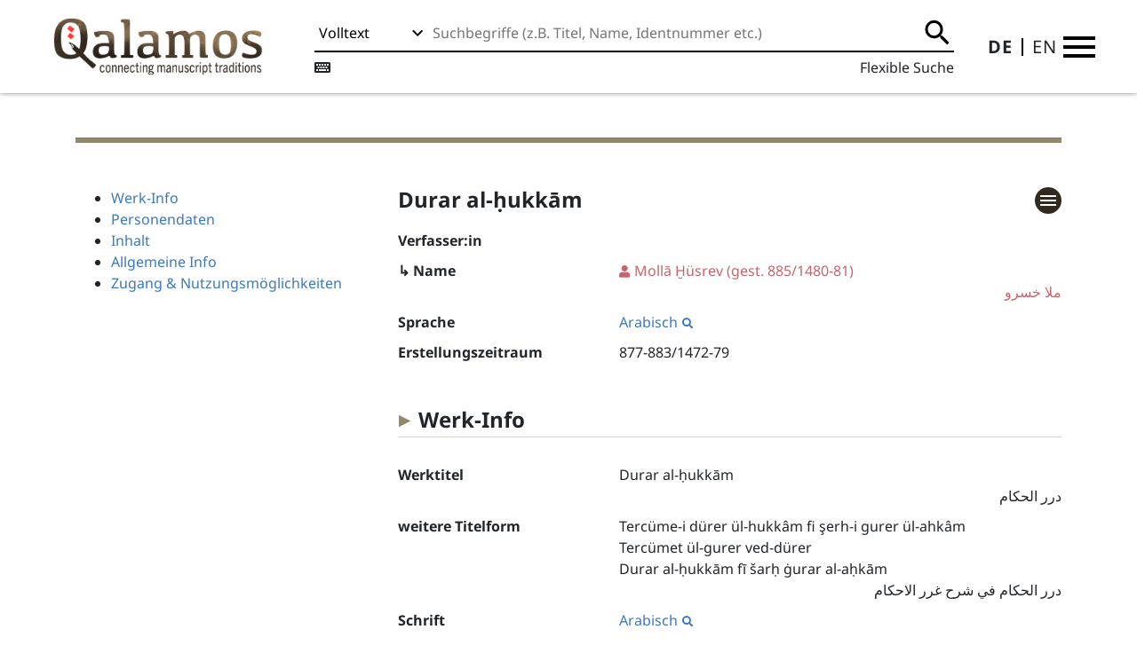

--- FILE ---
content_type: text/html;charset=UTF-8
request_url: https://www.qalamos.net/receive/MyMssWork_work_00000557
body_size: 8220
content:
<!DOCTYPE html
  SYSTEM "about:legacy-compat">
<html lang="de">
   <head>
      <meta http-equiv="Content-Type" content="text/html; charset=UTF-8">
      <meta charset="utf-8">
      <meta name="viewport" content="width=device-width,initial-scale=1.0,minimum-scale=1.0">
      <title>Qalamos</title>
      <meta name="application-name" content="Qalamos">
      <meta name="mobile-web-app-capable" content="yes">
      <meta name="apple-mobile-web-app-capable" content="yes">
      <meta name="apple-mobile-web-app-title" content="Qalamos">
      <meta name="msapplication-TileColor" content="#ffffff">
      <meta name="theme-color" content="#ffffff">
      <meta name="apple-mobile-web-app-status-bar-style" content="#ffffff">
      <meta name="msapplication-config" content="browserconfig.xml?v=210830013813">
      <link rel="apple-touch-icon" sizes="57x57" href="/images/apple-touch-icon-57x57.png?v=210830013813">
      <link rel="apple-touch-icon" sizes="60x60" href="/images/apple-touch-icon-60x60.png?v=210830013813">
      <link rel="apple-touch-icon" sizes="72x72" href="/images/apple-touch-icon-72x72.png?v=210830013813">
      <link rel="apple-touch-icon" sizes="76x76" href="/images/apple-touch-icon-76x76.png?v=210830013813">
      <link rel="apple-touch-icon" sizes="114x114" href="/images/apple-touch-icon-114x114.png?v=210830013813">
      <link rel="apple-touch-icon" sizes="120x120" href="/images/apple-touch-icon-120x120.png?v=210830013813">
      <link rel="apple-touch-icon" sizes="144x144" href="/images/apple-touch-icon-144x144.png?v=210830013813">
      <link rel="apple-touch-icon" sizes="152x152" href="/images/apple-touch-icon-152x152.png?v=210830013813">
      <link rel="apple-touch-icon" sizes="180x180" href="/images/apple-touch-icon-180x180.png?v=210830013813">
      <link rel="icon" type="image/png" href="/images/android-chrome-36x36.png?v=210830013813" sizes="36x36">
      <link rel="icon" type="image/png" href="/images/android-chrome-48x48.png?v=210830013813" sizes="48x48">
      <link rel="icon" type="image/png" href="/images/android-chrome-72x72.png?v=210830013813" sizes="72x72">
      <link rel="icon" type="image/png" href="/images/android-chrome-96x96.png?v=210830013813" sizes="96x96">
      <link rel="icon" type="image/png" href="/images/android-chrome-144x144.png?v=210830013813" sizes="144x144">
      <link rel="icon" type="image/png" href="/images/android-chrome-192x192.png?v=210830013813" sizes="192x192">
      <link rel="icon" type="image/png" href="/images/favicon-16x16.png?v=210830013813" sizes="16x16">
      <link rel="icon" type="image/png" href="/images/favicon-32x32.png?v=210830013813" sizes="32x32">
      <link rel="icon" type="image/png" href="/images/favicon-96x96.png?v=210830013813" sizes="96x96">
      <link rel="shortcut icon" type="image/x-icon" href="/images/favicon.ico?v=210830013813">
      <meta name="msapplication-TileImage" content="/images/mstile-150x150.png?v=210830013813">
      <meta name="msapplication-square70x70logo" content="/images/mstile-70x70.png?v=210830013813">
      <meta name="msapplication-square150x150logo" content="/images/mstile-150x150.png?v=210830013813">
      <meta name="msapplication-wide310x150logo" content="/images/mstile-310x150.png?v=210830013813">
      <meta name="msapplication-square310x310logo" content="/images/mstile-310x310.png?v=210830013813">
      <link href="/images/apple-touch-startup-image-320x460.png?v=210830013813" media="(device-width: 320px) and (device-height: 480px) and (-webkit-device-pixel-ratio: 1)" rel="apple-touch-startup-image">
      <link href="/images/apple-touch-startup-image-640x920.png?v=210830013813" media="(device-width: 320px) and (device-height: 480px) and (-webkit-device-pixel-ratio: 2)" rel="apple-touch-startup-image">
      <link href="/images/apple-touch-startup-image-640x1096.png?v=210830013813" media="(device-width: 320px) and (device-height: 568px) and (-webkit-device-pixel-ratio: 2)" rel="apple-touch-startup-image">
      <link href="/images/apple-touch-startup-image-748x1024.png?v=210830013813" media="(device-width: 768px) and (device-height: 1024px) and (-webkit-device-pixel-ratio: 1) and (orientation: landscape)" rel="apple-touch-startup-image">
      <link href="/images/apple-touch-startup-image-750x1024.png?v=210830013813" media="" rel="apple-touch-startup-image">
      <link href="/images/apple-touch-startup-image-750x1294.png?v=210830013813" media="(device-width: 375px) and (device-height: 667px) and (-webkit-device-pixel-ratio: 2)" rel="apple-touch-startup-image">
      <link href="/images/apple-touch-startup-image-768x1004.png?v=210830013813" media="(device-width: 768px) and (device-height: 1024px) and (-webkit-device-pixel-ratio: 1) and (orientation: portrait)" rel="apple-touch-startup-image">
      <link href="/images/apple-touch-startup-image-1182x2208.png?v=210830013813" media="(device-width: 414px) and (device-height: 736px) and (-webkit-device-pixel-ratio: 3) and (orientation: landscape)" rel="apple-touch-startup-image">
      <link href="/images/apple-touch-startup-image-1242x2148.png?v=210830013813" media="(device-width: 414px) and (device-height: 736px) and (-webkit-device-pixel-ratio: 3) and (orientation: portrait)" rel="apple-touch-startup-image">
      <link href="/images/apple-touch-startup-image-1496x2048.png?v=210830013813" media="(device-width: 768px) and (device-height: 1024px) and (-webkit-device-pixel-ratio: 2) and (orientation: landscape)" rel="apple-touch-startup-image">
      <link href="/images/apple-touch-startup-image-1536x2008.png?v=210830013813" media="(device-width: 768px) and (device-height: 1024px) and (-webkit-device-pixel-ratio: 2) and (orientation: portrait)" rel="apple-touch-startup-image">
      <link href="/fonts/Noto_Sans/font_definition.css" rel="stylesheet">
      <link rel="stylesheet" href="https://unpkg.com/leaflet@1.9.4/dist/leaflet.css" integrity="sha256-p4NxAoJBhIIN+hmNHrzRCf9tD/miZyoHS5obTRR9BMY=" crossorigin="">
      <link rel="stylesheet" href="https://unpkg.com/leaflet.markercluster@1.4.1/dist/MarkerCluster.css" crossorigin="">
      <link rel="stylesheet" href="https://unpkg.com/leaflet.markercluster@1.4.1/dist/MarkerCluster.Default.css" crossorigin="">
      <meta name="description" content="Katalogisierungsanwendung für orientalische und asiatische Handschriften">
      <meta name="keywords" content="Handschrift Katalog Orient Asien">
      <meta name="generator" content="MyCoRe">
      <link href="/css/jquery-ui.min.css" rel="stylesheet" type="text/css">
      <link href="/css/bootstrap.min.css" rel="stylesheet" type="text/css">
      <link href="/fontawesome/css/all.css" rel="stylesheet">
      <link href="/css/administration.css" rel="stylesheet" type="text/css">
      <link href="/css/application_layout_new.css" rel="stylesheet" type="text/css">
      <link href="/css/application_layout_search_response.css" rel="stylesheet" type="text/css">
      <link href="/css/mymss-main.css" rel="stylesheet" type="text/css">
      <link href="/css/genesis.css" rel="stylesheet" type="text/css">
      <link href="/css/indexPage.css" rel="stylesheet" type="text/css">
      <link href="/css/myCoreObject.css" rel="stylesheet" type="text/css">
      <link href="/css/pagination.css" rel="stylesheet" type="text/css">
      <link href="/css/searchOverride.css" rel="stylesheet" type="text/css">
      <link href="/css/searchPortal.css" rel="stylesheet" type="text/css">
      <link href="/css/searchResponse.css" rel="stylesheet" type="text/css">
      <link href="/css/searchResponseFacets.css" rel="stylesheet" type="text/css">
      <link href="/css/searchResponseMetadata.css" rel="stylesheet" type="text/css">
      <link href="/css/transliteration.css" rel="stylesheet" type="text/css">
      <link href="/css/user.css" rel="stylesheet" type="text/css">
      <link href="/css/dptbase-common-2023.css" rel="stylesheet" type="text/css">
      <link href="/css/dptbase-common-editor.css" rel="stylesheet" type="text/css">
      <link href="/css/dptbase-common-editor-tab.css" rel="stylesheet" type="text/css">
      <link href="/css/mirador.css" rel="stylesheet" type="text/css">
      <link type="text/css" rel="stylesheet" href="https://fonts.googleapis.com/css?family=Roboto:300,400,500"><script type="text/javascript" src="/js/mirador3.js"></script><script type="text/javascript" language="javascript" src="/js/jquery.min.js"></script><script type="text/javascript" language="javascript" src="/js/jquery-ui.min.js"></script><script type="text/javascript" language="javascript" src="/js/bootstrap.bundle.min.js"></script><script type="text/javascript" language="javascript" src="/js/dpt_pdfgen.js"></script><script type="text/javascript" language="javascript" src="/js/app.js"></script><script type="text/javascript" language="javascript" src="/js/thumbnail-loader.js"></script><script src="https://unpkg.com/leaflet@1.9.4/dist/leaflet.js" integrity="sha256-20nQCchB9co0qIjJZRGuk2/Z9VM+kNiyxNV1lvTlZBo=" crossorigin=""></script><script src="https://unpkg.com/leaflet.markercluster@1.4.1/dist/leaflet.markercluster.js" crossorigin=""></script></head>
   <body><script src="/js/mymss-header.js"></script><header class="header">
         <div class="header-container"><a class="logo" href="/"><img src="/images/Qalamos.png"></a><div class="header-search">
               <form class="header-search-form" method="post" role="form" action="/servlets/MyMssSearchServlet"><select name="objectType" id="search-object-type">
                     <optgroup label="Handschriften">
                        <option value="manuscript">Volltext</option>
                        <option value="manuscript;mymss_mssIndexShelfmark">Signatur</option>
                        <option value="manuscript;mymss_mssIndexTitle">Titel</option>
                        <option value="manuscript;mymss_mssIndexAgent">Person</option>
                     </optgroup></select><div class="header-search-input"><input id="search-term" name="search" type="text" placeholder="Suchbegriffe (z.B. Titel, Name, Identnummer etc.)"><button type="submit"><span class="sr-only">Submit</span></button></div>
               </form>
               <div class="header-search-tools"><a href="#" title="Internationale Tastatur" onClick="window.open('/multi-language-keyboard.html?_action=show.popup','help','width=770, height=400, dependent=yes, location=no, menubar=no, resizable=yes, top=100, left=100, scrollbars=yes, status=no');"><i class="fas fa-keyboard"></i></a><a class="btn-extended-search" id="btn-extended-search" href="/content/search/search-form-flexible.xed">Flexible Suche</a></div>
            </div>
            <div class="header-controls">
               <ul class="header-language-select">
                  <li><a href="https://www.qalamos.net/receive/MyMssWork_work_00000557?lang=de" class="selected">DE</a></li>
                  <li><a href="https://www.qalamos.net/receive/MyMssWork_work_00000557?lang=en">EN</a></li>
               </ul><a class="btn-menu" id="btn-menu" role="button" tabindex="0"><span class="sr-only">Menu</span></a></div>
         </div>
      </header>
      <div class="header-placeholder"></div>
      <nav xmlns:mcri18n="http://www.mycore.de/xslt/i18n" class="main-menu hidden" id="main-menu">
         <div class="menu-links">
            <h2>Sucheinstiege</h2>
            <ul>
               <li class="app_mymss_navigation_main_1_line-with-main-element-rtl"><a href="/content/search-documentation.xml" target="_self">Hinweise zur Suche</a><ul></ul>
               </li>
               <li class="app_mymss_navigation_main_1_line-with-main-element-rtl"><a href="/content/search/search-form-manuscript-flexible.xed?objectType:&#34;manuscript&#34;" target="_self">Handschriften</a><ul></ul>
               </li>
               <li class="app_mymss_navigation_main_1_line-with-main-element-rtl"><a href="/content/search/search-form-work-flexible.xed?objectType:&#34;work&#34;" target="_self">Werke</a><ul></ul>
               </li>
               <li class="app_mymss_navigation_main_1_line-with-main-element-rtl"><a href="/content/search/search-form-agent-flexible.xed?objectType:&#34;agent&#34;" target="_self">Personen</a><ul></ul>
               </li>
               <li class="app_mymss_navigation_main_1_line-with-main-element-rtl"><a href="/content/search/search-form-secentry-flexible.xed?objectType:&#34;secentry&#34;" target="_self">Manuskriptvermerke</a><ul></ul>
               </li>
               <li class="app_mymss_navigation_main_1_line-with-main-element-rtl"><a href="/content/search/search-form-illustration-flexible.xed?objectType:&#34;illustration&#34;" target="_self">Buchkunst</a><ul></ul>
               </li>
               <li class="app_mymss_navigation_main_1_line-with-main-element-rtl"><a href="/content/search/search-form-ibbg-flexible.xed?objectType:&#34;ibbg&#34;" target="_self">Einbände</a><ul></ul>
               </li>
            </ul>
            <ul>
               <li><a href="/servlets/MCRLpzBasketServlet?type=objects&amp;action=show">Merkliste</a></li>
            </ul>
            <h2>Themen und Projekte</h2>
            <ul>
               <li class="app_mymss_navigation_main_1_line-with-main-element-rtl"><a href="/content/project-wrapper.xed?project=dmg_halle" target="_self">Handschriften der DMG</a><ul></ul>
               </li>
               <li class="app_mymss_navigation_main_1_line-with-main-element-rtl"><a href="/content/project-wrapper.xed?project=hebraica_sbb" target="_self">Hebräische Handschriften an der SBB</a><ul></ul>
               </li>
               <li class="app_mymss_navigation_main_1_line-with-main-element-rtl"><a href="/content/project-wrapper.xed?project=kohd" target="_self">KOHD</a><ul></ul>
               </li>
               <li class="app_mymss_navigation_main_1_line-with-main-element-rtl"><a href="/content/project-wrapper.xed?project=ngmcp" target="_self">NGMCP</a><ul></ul>
               </li>
               <li class="app_mymss_navigation_main_1_line-with-main-element-rtl"><a href="/content/project-wrapper.xed?project=nusantara" target="_self">Nusantara</a><ul></ul>
               </li>
               <li class="app_mymss_navigation_main_1_line-with-main-element-rtl"><a href="/content/project-wrapper.xed?project=omar" target="_self">OMAR</a><ul></ul>
               </li>
               <li class="app_mymss_navigation_main_1_line-with-main-element-rtl"><a href="/content/project-wrapper.xed?project=oppenheim" target="_self">Handschriften der Max Freiherr von Oppenheim-Stiftung</a><ul></ul>
               </li>
               <li class="app_mymss_navigation_main_1_line-with-main-element-rtl"><a href="/content/project-wrapper.xed?project=refaiya" target="_self">Refaiya</a><ul></ul>
               </li>
               <li class="app_mymss_navigation_main_1_line-with-main-element-rtl"><a href="/content/project-wrapper.xed?project=samaritana" target="_self">Samaritana</a><ul></ul>
               </li>
               <li class="app_mymss_navigation_main_1_line-with-main-element-rtl"><a href="/content/project-wrapper.xed?project=sanaa_quran" target="_self">Sanaa Korane</a><ul></ul>
               </li>
            </ul>
            <h2>Das Portal</h2>
            <ul>
               <li class="app_mymss_navigation_main_1_line-with-main-element-rtl"><a href="/content/team.xml" target="_self">Über uns</a><ul></ul>
               </li>
               <li class="app_mymss_navigation_main_1_line-with-main-element-rtl"><a href="/content/qalamos.xml" target="_self">Qalamos-Genese</a><ul></ul>
               </li>
               <li class="app_mymss_navigation_main_1_line-with-main-element-rtl"><a href="/content/contact.xml" target="_self">Kontakt</a><ul></ul>
               </li>
               <!--do nothing--><!--do nothing--><!--do nothing--><!--do nothing--><!--do nothing--><!--do nothing--></ul>
            <ul>
               <li class="app_mymss_navigation_main_1_line-with-main-element-rtl"><a href="https://bsky.app/profile/qalamos.bsky.social" target="_blank">Qalamos@Bluesky</a><ul></ul>
               </li>
               <li class="app_mymss_navigation_main_1_line-with-main-element-rtl"><a href="https://twitter.com/od_portal" target="_blank">Qalamos@Twitter</a><ul></ul>
               </li>
               <li class="app_mymss_navigation_main_1_line-with-main-element-rtl"><a href="https://od-portal.hypotheses.org/" target="_blank">Qalamos Blog</a><ul></ul>
               </li>
            </ul>
            <ul>
               <li><a href="https://www.qalamos.net/servlets/MCRLoginServlet?url=https%3A%2F%2Fwww.qalamos.net%2Freceive%2FMyMssWork_work_00000557">Anmelden</a></li>
            </ul>
         </div>
         <div class="menu-collections">
            <h2><a href="/content/collections.xml">Sammlungen</a></h2>
            <h2>Deutschland</h2>
            <dl class="collections-menu">
               <dt>Bamberg</dt>
               <dd>
                  <ul>
                     <li><a href="/content/collection-wrapper.xed?project=de_22">Staatsbibliothek</a></li>
                     <li><a href="/content/collection-wrapper.xed?project=de_mus_468619">Universitätsmuseum für Islamische Kunst</a></li>
                  </ul>
               </dd>
               <dt>Berlin</dt>
               <dd>
                  <ul>
                     <li><a href="/content/collection-wrapper.xed?project=de_1">Staatsbibliothek zu Berlin – Preußischer Kulturbesitz</a></li>
                     <li><a href="/content/collection-wrapper.xed?project=de_11">Universitätsbibliothek der Humboldt-Universität zu Berlin</a></li>
                     <li><a href="/content/collection-wrapper.xed?project=de_2458">Berlin-Brandenburgische Akademie der Wissenschaften</a></li>
                     <li><a href="/content/collection-wrapper.xed?project=de_b11">Kunstbibliothek, Staatliche Museen zu Berlin – Preußischer Kulturbesitz</a></li>
                     <li><a href="/content/collection-wrapper.xed?project=de_mus_019014">Museum für Asiatische Kunst, Staatliche Museen zu Berlin – Preußischer Kulturbesitz</a></li>
                     <li><a href="/content/collection-wrapper.xed?project=de_mus_019118">Ethnologisches Museum SMB</a></li>
                     <li><a href="/content/collection-wrapper.xed?project=de_mus_814517">Museum für Islamische Kunst, Staatliche Museen zu Berlin – Preußischer Kulturbesitz</a></li>
                  </ul>
               </dd>
               <dt>Bonn</dt>
               <dd>
                  <ul>
                     <li><a href="/content/collection-wrapper.xed?project=de_5">Universitäts- und Landesbibliothek</a></li>
                  </ul>
               </dd>
               <dt>Bremen</dt>
               <dd>
                  <ul>
                     <li><a href="/content/collection-wrapper.xed?project=de_46">Staats- und Universitätsbibliothek</a></li>
                  </ul>
               </dd>
               <dt>Coburg</dt>
               <dd>
                  <ul>
                     <li><a href="/content/collection-wrapper.xed?project=de_70">Landesbibliothek</a></li>
                  </ul>
               </dd>
               <dt>Dresden</dt>
               <dd>
                  <ul>
                     <li><a href="/content/collection-wrapper.xed?project=de_14">Sächsische Landesbibliothek – Staats- und Universitätsbibliothek</a></li>
                  </ul>
               </dd>
               <dt>Erlangen</dt>
               <dd>
                  <ul>
                     <li><a href="/content/collection-wrapper.xed?project=de_29">Universitätsbibliothek</a></li>
                  </ul>
               </dd>
               <dt>Frankfurt am Main</dt>
               <dd>
                  <ul>
                     <li><a href="/content/collection-wrapper.xed?project=de_mus_339511">Ikonenmuseum der Stadt Frankfurt Stiftung Dr. Schmidt-Voigt</a></li>
                  </ul>
               </dd>
               <dt>Freiburg</dt>
               <dd>
                  <ul>
                     <li><a href="/content/collection-wrapper.xed?project=de_25">Universitätsbibliothek</a></li>
                  </ul>
               </dd>
               <dt>Fulda</dt>
               <dd>
                  <ul>
                     <li><a href="/content/collection-wrapper.xed?project=de_66">Hochschul-, Landes- und Stadtbibliothek</a></li>
                  </ul>
               </dd>
               <dt>Gießen</dt>
               <dd>
                  <ul>
                     <li><a href="/content/collection-wrapper.xed?project=de_26">Universitätsbibliothek der Justus-Liebig-Universität</a></li>
                  </ul>
               </dd>
               <dt>Göttingen</dt>
               <dd>
                  <ul>
                     <li><a href="/content/collection-wrapper.xed?project=de_7">Niedersächsische Staats- und Universitätsbibliothek</a></li>
                  </ul>
               </dd>
               <dt>Gotha</dt>
               <dd>
                  <ul>
                     <li><a href="/content/collection-wrapper.xed?project=de_39">Forschungsbibliothek Gotha der Universität Erfurt</a></li>
                  </ul>
               </dd>
               <dt>Halle</dt>
               <dd>
                  <ul>
                     <li><a href="/content/collection-wrapper.xed?project=de_3">Universitäts- und Landesbibliothek Sachsen-Anhalt</a></li>
                     <li><a href="/content/collection-wrapper.xed?project=de_ha33">Franckesche Stiftungen</a></li>
                  </ul>
               </dd>
               <dt>Hamburg</dt>
               <dd>
                  <ul>
                     <li><a href="/content/collection-wrapper.xed?project=de_18">Staats- und Universitätsbibliothek Hamburg Carl von Ossietzky</a></li>
                     <li><a href="/content/collection-wrapper.xed?project=de_h188">Gymnasium Christianeum</a></li>
                  </ul>
               </dd>
               <dt>Heidelberg</dt>
               <dd>
                  <ul>
                     <li><a href="/content/collection-wrapper.xed?project=de_16">Universitätsbibliothek</a></li>
                  </ul>
               </dd>
               <dt>Hirzenhain</dt>
               <dd>
                  <ul>
                     <li><a href="/content/collection-wrapper.xed?project=de_4287">Fürst zu Stolberg-Wernigerodesche Bibliothek</a></li>
                  </ul>
               </dd>
               <dt>Karlsruhe</dt>
               <dd>
                  <ul>
                     <li><a href="/content/collection-wrapper.xed?project=de_31">Badische Landesbibliothek</a></li>
                  </ul>
               </dd>
               <dt>Kassel</dt>
               <dd>
                  <ul>
                     <li><a href="/content/collection-wrapper.xed?project=de_34">Universitätsbibliothek Kassel, Landesbibliothek und Murhardsche Bibliothek der Stadt
                           Kassel</a></li>
                  </ul>
               </dd>
               <dt>Köln</dt>
               <dd>
                  <ul>
                     <li><a href="/content/collection-wrapper.xed?project=de_38_414">Institut für Sprachen und Kulturen der islamisch geprägten Welt</a></li>
                     <li><a href="/content/collection-wrapper.xed?project=de_38">Universitäts- und Stadtbibliothek</a></li>
                  </ul>
               </dd>
               <dt>Leipzig</dt>
               <dd>
                  <ul>
                     <li><a href="/content/collection-wrapper.xed?project=de_15">Universitätsbibliothek</a></li>
                     <li><a href="/content/collection-wrapper.xed?project=de_101d">Deutsche Nationalbibliothek - Deutsches Buch- und Schriftmuseum</a></li>
                  </ul>
               </dd>
               <dt>Marburg</dt>
               <dd>
                  <ul>
                     <li><a href="/content/collection-wrapper.xed?project=de_4">Universitätsbibliothek</a></li>
                  </ul>
               </dd>
               <dt>München</dt>
               <dd>
                  <ul>
                     <li><a href="/content/collection-wrapper.xed?project=de_12">Bayerische Staatsbibliothek</a></li>
                     <li><a href="/content/collection-wrapper.xed?project=de_19">Universitätsbibliothek der LMU München</a></li>
                     <li><a href="/content/collection-wrapper.xed?project=de_m31">Benediktinerabtei St. Bonifaz</a></li>
                     <li><a href="/content/collection-wrapper.xed?project=de_mus_097014">Bayerisches Nationalmuseum</a></li>
                     <li><a href="/content/collection-wrapper.xed?project=de_mus_099312">Museum Fünf Kontinente</a></li>
                  </ul>
               </dd>
               <dt>Münster</dt>
               <dd>
                  <ul>
                     <li><a href="/content/collection-wrapper.xed?project=de_6_154">Universität Münster – Institut für Arabistik und Islamwissenschaft</a></li>
                     <li><a href="/content/collection-wrapper.xed?project=de_6">Universitäts- und Landesbibliothek</a></li>
                  </ul>
               </dd>
               <dt>Rostock</dt>
               <dd>
                  <ul>
                     <li><a href="/content/collection-wrapper.xed?project=de_28">Universitätsbibliothek</a></li>
                  </ul>
               </dd>
               <dt>St. Augustin</dt>
               <dd>
                  <ul>
                     <li><a href="/content/collection-wrapper.xed?project=de_mus_175411">Haus Völker und Kulturen</a></li>
                  </ul>
               </dd>
               <dt>Stuttgart</dt>
               <dd>
                  <ul>
                     <li><a href="/content/collection-wrapper.xed?project=de_24">Württembergische Landesbibliothek</a></li>
                     <li><a href="/content/collection-wrapper.xed?project=de_mus_129413">Linden-Museum</a></li>
                  </ul>
               </dd>
               <dt>Stützerbach</dt>
               <dd>
                  <ul>
                     <li><a href="/content/collection-wrapper.xed?project=privat_1">Stiftung Monumenta Vitruvii</a></li>
                  </ul>
               </dd>
               <dt>Tübingen</dt>
               <dd>
                  <ul>
                     <li><a href="/content/collection-wrapper.xed?project=de_21">Universitätsbibliothek</a></li>
                     <li><a href="/content/collection-wrapper.xed?project=de_tue69">Evangelisches Stift, Bibliothek</a></li>
                  </ul>
               </dd>
               <dt>Wiesbaden</dt>
               <dd>
                  <ul>
                     <li><a href="/content/collection-wrapper.xed?project=de_43">Hochschul- und Landesbibliothek RheinMain</a></li>
                     <li><a href="/content/collection-wrapper.xed?project=de_emo_ev">Evangeliumsgemeinschaft Mittlerer Osten e.V.</a></li>
                  </ul>
               </dd>
               <dt>Wittenberg</dt>
               <dd>
                  <ul>
                     <li><a href="/content/collection-wrapper.xed?project=de_wb1">Reformationsgeschichtliche Forschungsbibliothek</a></li>
                  </ul>
               </dd>
               <dt>Wolfenbüttel</dt>
               <dd>
                  <ul>
                     <li><a href="/content/collection-wrapper.xed?project=de_23">Herzog August Bibliothek</a></li>
                  </ul>
               </dd>
               <dt>Zittau</dt>
               <dd>
                  <ul>
                     <li><a href="/content/collection-wrapper.xed?project=de_124">Christian-Weise-Bibliothek</a></li>
                     <li><a href="/content/collection-wrapper.xed?project=de_mus_885712">Städtische Museen</a></li>
                  </ul>
               </dd>
               <dt>Zwickau</dt>
               <dd>
                  <ul>
                     <li><a href="/content/collection-wrapper.xed?project=de_125">Ratsschulbibliothek</a></li>
                  </ul>
               </dd>
            </dl>
            <h2>Österreich</h2>
            <dl class="collections-menu">
               <dt>Wien</dt>
               <dd>
                  <ul>
                     <li><a href="/content/collection-wrapper.xed?project=at_oenb">Österreichische Nationalbibliothek</a></li>
                  </ul>
               </dd>
            </dl>
            <h2>Finnland</h2>
            <dl class="collections-menu">
               <dt>Helsinki</dt>
               <dd>
                  <ul>
                     <li><a href="/content/collection-wrapper.xed?project=fi_h">National Library of Finland</a></li>
                  </ul>
               </dd>
            </dl>
            <h2>Indonesien</h2>
            <dl class="collections-menu">
               <dt>Projekt Nusantara</dt>
               <dd>
                  <ul>
                     <li><a href="/content/project-wrapper.xed?project=nusantara">Nusantara</a></li>
                  </ul>
               </dd>
            </dl>
            <h2>Mauretanien</h2>
            <dl class="collections-menu">
               <dt>Projekt OMAR</dt>
               <dd>
                  <ul>
                     <li><a href="/content/project-wrapper.xed?project=omar">OMAR</a></li>
                  </ul>
               </dd>
            </dl>
            <h2>Norwegen</h2>
            <dl class="collections-menu">
               <dt>Oslo</dt>
               <dd>
                  <ul>
                     <li><a href="/content/collection-wrapper.xed?project=no_0030000">National Library of Norway</a></li>
                  </ul>
               </dd>
            </dl>
            <h2>Tschechien</h2>
            <dl class="collections-menu">
               <dt>Prag</dt>
               <dd>
                  <ul>
                     <li><a href="/content/collection-wrapper.xed?project=cz_aba000">National Library of the Czech Republic</a></li>
                  </ul>
               </dd>
            </dl>
            <h2>USA</h2>
            <dl class="collections-menu">
               <dt>Washington, DC</dt>
               <dd>
                  <ul>
                     <li><a href="/content/collection-wrapper.xed?project=us_dlc">Library of Congress</a></li>
                  </ul>
               </dd>
            </dl>
            <h2>Jemen</h2>
            <dl class="collections-menu">
               <dt>Projekt Sanaa Korane</dt>
               <dd>
                  <ul>
                     <li><a href="/content/project-wrapper.xed?project=sanaa_quran">Sanaa Korane</a></li>
                  </ul>
               </dd>
            </dl>
         </div>
      </nav>
      <main>
         <section>
            <div class="container">
               <div class="metadata-separator-top-container">
                  <hr class="metadata-separator-top work">
               </div>
               <div class="metadata-main work">
                  <div class="metadata-menu">
                     <ul>
                        <li><a href="#work_info">Werk-Info</a></li>
                        <li><a href="#work_persons">Personendaten</a></li>
                        <li><a href="#work_content">Inhalt</a></li>
                        <li><a href="#work_general_data">Allgemeine Info</a></li>
                        <li><a href="#work_access">Zugang &amp; Nutzungsmöglichkeiten</a></li>
                     </ul>
                  </div>
                  <div class="metadata-content">
                     <h1>Durar al-ḥukkām</h1>
                     <dl class="metadata-content">
                        <dt class="dpt_metadata_name">
                           <ul class="metadata-list-classification-wrap">
                              <li>Verfasser:in</li>
                           </ul>
                        </dt>
                        <dd class="dpt_metadata_value"></dd>
                        <dt class="dpt_metadata_name">↳ Name</dt>
                        <dd class="dpt_metadata_value">
                           <ul class="metadata-list-mcrlink-wrap">
                              <li><a href="https://www.qalamos.net/receive/MyMssPerson_agent_00000110" target="_self" class="link-agent"><span>Mollā Ḫüsrev</span> (gest. 885/1480-81)<br><span class="metadata-block" lang="ar" dir="rtl">ملا خسرو</span></a></li>
                           </ul>
                        </dd>
                        <dt class="dpt_metadata_name_bold">Sprache</dt>
                        <dd class="dpt_metadata_value">
                           <ul class="metadata-list-classification-wrap">
                              <li><a href="/servlets/solr/select?fq=category%3A%22MyMssLanguage%3ALANG0001%22&amp;q=*:*&amp;fq=objectType:work" title="Filtere nach Kategorie Arabisch" class="solr-filter-link">Arabisch<i class="fa fa-search fa-xs" aria-hidden="true"></i></a></li>
                           </ul>
                        </dd>
                        <dt class="dpt_metadata_name">Erstellungszeitraum</dt>
                        <dd class="dpt_metadata_value">
                           <ul class="metadata-list-historydate-wrap">
                              <li>877-883/1472-79</li>
                           </ul>
                        </dd>
                        <h2 class="metadata-heading" id="work_info">Werk-Info</h2>
                        <dt class="dpt_metadata_name_bold">Werktitel</dt>
                        <dd>
                           <ul class="dpt-item-list">
                              <li>Durar al-ḥukkām</li>
                              <li style="text-align:right; direction:rtl;">درر الحكام</li>
                           </ul>
                        </dd>
                        <dt class="dpt_metadata_name">weitere Titelform</dt>
                        <dd class="dpt_metadata_value">
                           <ul class="metadata-list-i18n-wrap">
                              <li>Tercüme-i dürer ül-hukkâm fi şerh-i gurer ül-ahkâm</li>
                              <li>Tercümet ül-gurer ved-dürer</li>
                              <li>Durar al-ḥukkām fī šarḥ ġurar al-aḥkām</li>
                              <li dir="rtl">درر الحكام في شرح غرر الاحكام</li>
                           </ul>
                        </dd>
                        <dt class="dpt_metadata_name_bold">Schrift</dt>
                        <dd class="dpt_metadata_value">
                           <ul class="metadata-list-classification-wrap">
                              <li><a href="/servlets/solr/select?fq=category%3A%22MyMssAlphabet%3ASKRI0001%22&amp;q=*:*&amp;fq=objectType:work" title="Filtere nach Kategorie Arabisch" class="solr-filter-link">Arabisch<i class="fa fa-search fa-xs" aria-hidden="true"></i></a></li>
                           </ul>
                        </dd>
                        <dt class="dpt_metadata_name_bold">Sprache</dt>
                        <dd class="dpt_metadata_value">
                           <ul class="metadata-list-classification-wrap">
                              <li><a href="/servlets/solr/select?fq=category%3A%22MyMssLanguage%3ALANG0001%22&amp;q=*:*&amp;fq=objectType:work" title="Filtere nach Kategorie Arabisch" class="solr-filter-link">Arabisch<i class="fa fa-search fa-xs" aria-hidden="true"></i></a></li>
                           </ul>
                        </dd>
                        <dt class="dpt_metadata_name">Erstellungszeitraum</dt>
                        <dd class="dpt_metadata_value">
                           <ul class="metadata-list-historydate-wrap">
                              <li>877-883/1472-79</li>
                           </ul>
                        </dd>
                        <dt class="dpt_metadata_name">Werkbeziehungen</dt>
                        <dd class="dpt_metadata_value">
                           <ul class="dpt-item-list, metadata-list-mcrlinklink-wrap">
                              <li>hat Glosse <a href="https://www.qalamos.net/receive/MyMssWork_work_00004612" class="link-work">Naqd ad-durar (Meḥmed Vānqūlu‏)</a></li>
                           </ul>
                        </dd>
                        <h2 class="metadata-heading" id="work_manuscript">Handschriften</h2>
                        <dt class="dpt_metadata_name">Exemplare</dt>
                        <dd class="dpt_metadata_value"><a href="/servlets/solr/select?q=*:*&amp;fq=objectType:manuscript&amp;fq=mymss_mss85:MyMssWork_work_00000557%23isExemplarOf*" class="link-manuscript">Zeige 15 Exemplare</a></dd>
                        <dt class="dpt_metadata_name">Glossen</dt>
                        <dd class="dpt_metadata_value">
                           <ul class="metadata-list-mcrlink-wrap">
                              <li><a href="https://www.qalamos.net/receive/DE1Book_manuscript_00004365" target="_self" class="link-manuscript  has_image">[DE-SBB] Ms. or. quart. 50: Ḥāšīya ʿalā Durar al-ḥukkām fī šarḥ Ġurar al-aḥkām</a></li>
                           </ul>
                        </dd>
                        <dt class="dpt_metadata_name">Kommentare</dt>
                        <dd class="dpt_metadata_value">
                           <ul class="metadata-list-mcrlink-wrap">
                              <li><a href="https://www.qalamos.net/receive/DE25Book_manuscript_00002513" target="_self" class="link-manuscript">[DE-UBFre] Hs. 1532,20: [Superkommentar zu Muḥammad Ibn-Farāmurz Ibn-ʿAlī Mullā Ḫusrau
                                    aṭ-Ṭarasūsīs Durar al-ḥukkām fī šarḥ Ġurar al-aḥkām] (Mollā Ḫüsrev)</a></li>
                           </ul>
                        </dd>
                        <h2 class="metadata-heading" id="work_persons">Personendaten</h2>
                        <dt class="dpt_metadata_name">
                           <ul class="metadata-list-classification-wrap">
                              <li>Verfasser:in</li>
                           </ul>
                        </dt>
                        <dd class="dpt_metadata_value"></dd>
                        <dt class="dpt_metadata_name">↳ Name</dt>
                        <dd class="dpt_metadata_value">
                           <ul class="metadata-list-mcrlink-wrap">
                              <li><a href="https://www.qalamos.net/receive/MyMssPerson_agent_00000110" target="_self" class="link-agent"><span>Mollā Ḫüsrev</span> (gest. 885/1480-81)<br><span class="metadata-block" lang="ar" dir="rtl">ملا خسرو</span></a></li>
                           </ul>
                        </dd>
                        <h2 class="metadata-heading" id="work_content">Inhalt</h2>
                        <dt class="dpt_metadata_name">Inhalt</dt>
                        <dd class="dpt_metadata_value">
                           <ul class="metadata-list-i18n-wrap">
                              <li>Kommentar des Autors zu seinem Werk Ġurar al-aḥkām. Wie das Kolophon mitteilt, begann
                                 er den Kommentar 877/1472-73 und beendete ihn erst 883/1478-79.</li>
                           </ul>
                        </dd>
                        <h2 class="metadata-heading" id="work_general_data">Allgemeine Info</h2>
                        <dt class="dpt_metadata_name_bold">Datenquelle</dt>
                        <dd class="dpt_metadata_value">
                           <ul class="metadata-list-classification-wrap">
                              <li>lokaler Datensatz</li>
                           </ul>
                        </dd>
                        <dt class="dpt_metadata_name">Identifier</dt>
                        <dd class="dpt_metadata_value">
                           <ul>
                              <li>GND: <a href="https://d-nb.info/gnd/1087999421" target="_blank" class="link-external">1087999421</a></li>
                           </ul>
                        </dd>
                        <h2 class="metadata-heading" id="work_access">Zugang &amp; Nutzungsmöglichkeiten</h2>
                        <dt class="dpt_metadata_name">Bearbeiter</dt>
                        <dd class="dpt_metadata_value">
                           <ul class="metadata-list-i18n-wrap">
                              <li>Wollina</li>
                           </ul>
                        </dd>
                        <dt class="dpt_metadata_name_bold">Bearbeitungsstatus</dt>
                        <dd class="dpt_metadata_value">
                           <ul class="metadata-list-classification-wrap">
                              <li>Ersteingabe komplett</li>
                           </ul>
                        </dd>
                        <dt class="dpt_metadata_name_bold">Statische URL</dt>
                        <dd><a href="https://www.qalamos.net/receive/MyMssWork_work_00000557">https://www.qalamos.net/receive/MyMssWork_work_00000557</a></dd>
                        <dt class="dpt_metadata_name_bold">MyCoRe ID</dt>
                        <dd>MyMssWork_work_00000557 (<a href="https://www.qalamos.net/receive/MyMssWork_work_00000557?XSL.Style=native" target="_blank">XML-Ansicht</a>)</dd>
                        <dt class="dpt_metadata_name_bold">Lizenz Metadata</dt>
                        <dd><img src="/images/cc-zero.svg" height="15px" alt="CC0 1.0 Universell"><a rel="license" target="_blank" href="https://creativecommons.org/publicdomain/zero/1.0/deed.de">CC0 1.0 Universell</a></dd>
                        <dt></dt>
                        <dd><a target="_self" href="https://www.qalamos.net/servlets/MCRInfoMailStartServlet?id=MyMssWork_work_00000557">Anmerkungen zu diesem Datensatz senden</a></dd>
                     </dl>
                  </div>
                  <div class="metadata-options" id="metadata-options">
                     <div id="metadata-options-container"><a id="metadata-options-button" class="metadata-options-item" role="button" tabindex="0"><svg xmlns="http://www.w3.org/2000/svg" viewBox="0 0 24 24" height="24" width="24" version="1.1">
                              <path d="M3,6H21V8H3V6M3,11H21V13H3V11M3,16H21V18H3V16Z"/></svg></a><ul id="metadata-options-menu">
                           <li><a class="metadata-options-item" role="button" href="https://www.qalamos.net/servlets/MCRLpzBasketServlet?type=objects&amp;action=add&amp;id=MyMssWork_work_00000557&amp;uri=mcrobject:MyMssWork_work_00000557&amp;resolve=true&amp;redirect=referer" title="Zur Merkliste hinzufügen"><i class="fas fa-thumbtack"></i></a></li>
                           <li><a class="metadata-options-item" role="button" href="https://www.qalamos.net/receive/MyMssWork_work_00000557?XSL.Style=pdf" title="Objekt als PDF herunterladen" target="_blank"><i class="fas fa-file-download"></i></a></li>
                           <li><a class="metadata-options-item" role="button" href="https://www.qalamos.net/receive/MyMssWork_work_00000557?XSL.Style=native" title="Objekt als XML herunterladen" target="_blank"><i class="fas fa-code"></i></a></li>
                           <li><a class="metadata-options-item" role="button" href="https://www.qalamos.net/receive/MyMssWork_work_00000557?XSL.Style=neo4j" title="Objekt als Neo4J-Graph anzeigen" target="_blank"><i class="fas fa-project-diagram"></i></a></li>
                           <li>
                              <div class="metadata-share-menu"><a class="metadata-options-item" id="metadata-share-button" role="button" title="Objekt teilen" tabindex="0"><i class="fas fa-share-alt"></i></a><div class="metadata-share-menu-items" id="metadata-share-menu-items"><a class="metadata-options-item" href="https://www.facebook.com/sharer/sharer.php?u=https://www.qalamos.net/receive/MyMssWork_work_00000557" target="_blank" title=" Durar al-ḥukkām (Mollā Ḫüsrev) Auf Facebook teilen"><i class="fab fa-facebook" aria-hidden="true"></i></a><a class="metadata-options-item" href="https://twitter.com/intent/tweet?url=https://www.qalamos.net/receive/MyMssWork_work_00000557&amp;text=Durar al-%E1%B8%A5ukk%C4%81m (Moll%C4%81 %E1%B8%AA%C3%BCsrev)&amp;via=od_portal&amp;hashtags=qalamos" target="_blank" title=" Durar al-ḥukkām (Mollā Ḫüsrev) Auf Twitter teilen"><i class="fab fa-twitter"></i></a></div>
                              </div>
                           </li>
                           <li><a class="metadata-options-item" role="button" href="https://www.qalamos.net/servlets/MCRInfoMailStartServlet?id=MyMssWork_work_00000557" title="Anmerkungen zu diesem Datensatz senden"><i class="fas fa-envelope-open-text"></i></a></li>
                        </ul>
                     </div>
                  </div>
               </div><script type="text/javascript" language="javascript" src="/js/myCoreObject.js"></script><script type="text/javascript">
      adaptMetadataFieldHeight("mehr anzeigen", "weniger anzeigen");
    </script></div>
         </section>
      </main>
      <footer xmlns:mcri18n="http://www.mycore.de/xslt/i18n" class="footer">
         <div class="footer-container">
            <div class="footer-organizations">
               <div class="footer-partner">
                  <h2>Projektpartner</h2>
                  <div class="partner-links"><a target="_blank" href="https://staatsbibliothek-berlin.de/"><img src="/images/Logo_Staatsbibliothek_zu_Berlin.svg" alt="Logo Staatsbibliothek zu Berlin"></a><a target="_blank" href="https://www.uni-leipzig.de/"><img src="/images/Universit%C3%A4t_Leipzig_logo.svg" alt="Logo Universität Leipzig"></a><a target="_blank" href="https://www.bsb-muenchen.de/"><img src="/images/bsb_logo_claim_large.svg" alt="Logo Bayerische Staatsbibliothek"></a></div>
               </div>
               <div class="footer-partner">
                  <h2>gefördert durch</h2>
                  <div class="partner-links"><a target="_blank" href="https://www.dfg.de/de/"><img src="/images/DFG-logo-blau.svg" alt="Logo Deutsche Forschungsgesellschaft"></a></div>
               </div>
            </div>
            <div class="footer-mycore"><a target="_blank" href="https://www.mycore.de/"><img src="/images/mycore-logo.png" alt="Logo MyCoRe"></a><div>Qalamos verwendet <a href="https://www.mycore.de/site/download/dl_mycore/release/" target="_blank">
                     MyCoRe Version
                     2025.06</a></div>
            </div>
            <ul class="footer-navigation">
               <li><a href="https://git.sc.uni-leipzig.de/mycore_applications/mycore_app_dsgvo/blob/master/Datenschutzerklaerung_MyCoRe_20180518.pdf" target="_blank">Datenschutz</a></li>
               <li><a href="/content/accessibility.xml" target="_self">Barrierefreiheit</a></li>
               <li><a href="/content/disclaimer.xml" target="_self">Impressum</a></li>
               <li><a href="/content/sitemap.xml" target="_self">Sitemap</a></li>
               <li><a href="/oai2?verb=Identify" target="_blank">OAI2</a></li>
               <li><a href="/content/documentation.xml" target="_self">Dokumentation</a></li>
               <li><a href="https://www.qalamos.net/servlets/MCRLoginServlet?url=https%3A%2F%2Fwww.qalamos.net%2Freceive%2FMyMssWork_work_00000557">Anmelden</a></li>
            </ul>
         </div>
      </footer>
   </body><script type="text/javascript">
        const i18nSearchAll = "Flexible Suche";
        const i18nSearchManuscripts = "Flexible Suche in Handschriften";
        const i18nSearchPersons = "Flexible Suche in Personen";
        const i18nSearchWorks = "Flexible Suche in Werken";
        const i18nSearchSecentries = "Flexible Suche in Manuskriptvermerken";
        const i18nSearchIllustrations = "Flexible Suche in Buchkunst";
        const i18nSearchIbbg = "???pp.mymssportal.search.flexible.ibbg???";
        const i18nSearchMODS = "Flexible Suche in Dokumenten";

        const i18nPlaceholderSearchManuscriptFulltext = "Suchbegriffe (z. B. Titel, Name, Signatur etc.)";
        const i18nPlaceholderSearchManuscriptSignature = "z. B. Wetzstein* oder fol 644";
        const i18nPlaceholderSearchManuscriptTitle = "z. B. ṣaḥīḥ oder sahih";
        const i18nPlaceholderSearchManuscriptAgent = "Suche nach Namen, z. B. Ǧamīl oder gamil";

        const i18nPlaceholderSearchWork = "Suchbegriffe (z. B. ṣaḥīḥ oder sahih)";
        const i18nPlaceholderSearchAgent = "Suchbegriffe (z. B. Ǧamīl oder gamil)";
        const i18nPlaceholderSearchSecentry = "Suchbegriffe (z. B. Stempel, Fluch)";
        const i18nPlaceholderSearchIllustration = "Suchbegriffe (z. B. Blume, Šīrīn oder sirin)";
        const i18nPlaceholderSearchIBBG = "Suche in Einbänden";
        const i18nPlaceholderSearchMODS = "Suche in zusätzlichen Dokumenten";

        initExtendedSearch(
        i18nSearchAll, i18nSearchManuscripts, i18nSearchPersons, i18nSearchWorks,
        i18nSearchSecentries, i18nSearchIllustrations, i18nSearchIbbg, i18nSearchMODS,
        i18nPlaceholderSearchManuscriptFulltext, i18nPlaceholderSearchManuscriptSignature,
        i18nPlaceholderSearchManuscriptTitle, i18nPlaceholderSearchManuscriptAgent,
        i18nPlaceholderSearchWork, i18nPlaceholderSearchAgent, i18nPlaceholderSearchSecentry,
        i18nPlaceholderSearchIllustration, i18nPlaceholderSearchIBBG, i18nPlaceholderSearchMODS);
      </script><script type="text/javascript" language="javascript" src="/js/search_autosuggest.js"></script></html>

--- FILE ---
content_type: text/css
request_url: https://www.qalamos.net/fonts/Noto_Sans/font_definition.css
body_size: 197
content:
@font-face {
    font-family: 'Noto Sans';
    font-style: normal;
    font-weight: 400;
    font-display: swap;
    src: url("NotoSans-Regular.ttf") format('woff2')
}

@font-face {
    font-family: 'Noto Sans';
    font-style: normal;
    font-weight: bold;
    font-display: swap;
    src: url("NotoSans-Bold.ttf") format('woff2');
}


@font-face {
    font-family: 'Noto Sans';
    font-style: italic;
    font-weight: 400;
    font-display: swap;
    src: url("NotoSans-Italic.ttf") format("woff2")
}

@font-face {
    font-family: 'Noto Sans';
    font-style: italic;
    font-weight: bold;
    font-display: swap;
    src: url("NotoSans-BoldItalic.ttf") format('woff2');
}



--- FILE ---
content_type: text/css
request_url: https://www.qalamos.net/css/administration.css
body_size: 329
content:
.mcr-processing .row.header,
.mcr-processing .content {
  display: grid;
  grid-template-columns: repeat(4, 1fr);
}

.mcr-processing .content .noActiveProcess {
  grid-column: 1 / span 4;
}

.mcr-processing .properties-header.row,
.mcr-processing .properties-content.row {
  display: grid;
  grid-template-columns: repeat(2, 1fr);
}

#sessionListingContent .card {
  margin-bottom: 10px;
}

#sessionListingContent .card .form-check {
  align-items: center;
  display: flex;
}

#sessionListingContent #sessionListingTable tr {
  display: grid;
  gap: 10px;
  grid-template-columns: repeat(5, 1fr) 24px;
}

#sessionListingContent #sessionListingTable tr td:nth-child(3),
#sessionListingContent #sessionListingTable tr td:nth-child(4) {
  text-align: end;
}

#stacktraceModal .modal-footer {
  display: flex;
  justify-content: center;
}


--- FILE ---
content_type: text/css
request_url: https://www.qalamos.net/css/application_layout_new.css
body_size: 697
content:
:root {
    --main: #31291e;
    --hover: #98948e;

    --work: #91886a;
    --agent: #c4666b;
    --manuscript: #239199;
    --secentry: #ce7715;
    --illustration: #708049;
    --ibbg: #7f6d83;
    --ibbd: #ff3132;

    --icon-manuscript: "\f5ac  ";
    --icon-work: "\f15b  ";
    --icon-agent: "\f007  ";
    --icon-secentry: "\f10d  ";
    --icon-illustration: "\f53f  ";
    --icon-ibbg: "\f518  ";
    --icon-ibbd: "\f5da ";

    --main-background: #eae9e8;

    --size-step: 40px;

    --font-awesome-font: "Font Awesome 5 Free";

    --link-color-menu: #31291e;
    --link-color-menu-hover: #98948e;

    --link-color-content: #3b79bb;
    --link-color-content-hover: #0056b3;

    --header-size: 120px;
}

html, body {

}

body {
    margin: 0 auto;
    background-color: #fff;
    font-family: 'Noto Sans', helvetica, arial, sans-serif;
}

a {
    color: var(--link-color-content);
}

a:hover {
    color: var(--link-color-content-hover);
}

h1 {
    font-size: 1.5rem;
}

h2 {
    font-size: 1.3rem;
}

h3 {
    font-size: 1.2rem;
}

h1, h2, h3 {
    font-weight: bold;;
}

/* HEADER # # # # # # # # # # # # # # # # */

/* MAIN # # # # # # # # # # # # # # # # */

.placeholder {
    background: #eae9e8;
}

.pin {
    width: 30px;
    height: 30px;
    background-color: #272018;
    border-radius: 50%;
    color: #fff;
    text-align: center;
    line-height: 30px !important;
    cursor: pointer;
    transition: all 0.2s ease-in-out;
}

.pin:hover {
    background-color: var(--hover);
}

.rtl {
    display: block;
    text-align: right;
    direction: rtl;
}

div.grid {
    display: grid;
}

.bold {
    font-weight: bold;
}

.em {
    font-style: italic;
}

div.right-float {
    float: right;
}

--- FILE ---
content_type: text/css
request_url: https://www.qalamos.net/css/application_layout_search_response.css
body_size: 861
content:
.resultheader {
    text-align: center;
    margin-bottom: var(--size-step);
}

.resultheader a {
    color: var(--link-color-content);
}

.resultheader a:hover {
    color: var(--link-color-content-hover);
}

.page-item.active .page-link {
    background-color: var(--link-color-content);
    border-color: var(--link-color-content);
}

.skipbar {
    margin-bottom: calc(0.5*var(--size-step));
}

.skipbar ul {
    margin: 0;
    padding: 0;
}

.skipbar ul li {
    display: inline;
    padding: 0.3em;
}

.skipbar ul li.active {
    border-bottom: 4px solid var(--main);
}

.skipbar ul li.empty {
    opacity: 0.25;
}

#dpt_result_list_link a {
    font-weight: bold;
}

#search-main {
    display: grid;
    grid-template-columns: 200px auto;
    grid-gap: var(--size-step);

    margin-bottom: var(--size-step);
}

/*** facet layout ***/

#search-facets h3.facet {
    font-size: 1rem;
    font-weight: normal;

    margin: 0 0 2px 0;
    padding: 0;
}

#search-facets h3.facet:last-of-type {
    margin-top: 20px;
}

#search-facets h3.facet:last-of-type + ul {
    margin: 0 0 0 5px;
    padding: 0;
}

#search-facets h3.facet:last-of-type + ul li {
    list-style-type: none;
}

ul.single-facet-select {
    margin: 0;
    padding: 0;
}

ul.single-facet-select li {
    display: list-item;
    list-style-type: none;
    text-align: left;
    padding: 0;
}

div.active-facets ul {
    margin: 0;
    padding: 0;
}

/**** Result table *****/
.tt table {
    width: 100%;
    overflow: auto;
    border-collapse: collapse;
}

.tt th {
    text-align: left;
    font-weight: normal;
    font-size: small;
    border-bottom: 4px solid #239199;
    padding: 1vw;
}

.tt.work th {
    border-bottom: 4px solid var(--work);
}

.tt.agent th {
    border-bottom: 4px solid var(--agent);
}

.tt.manuscript th {
    border-bottom: 4px solid var(--manuscript);
}

.tt.secentry th {
    border-bottom: 4px solid var(--secentry);
}

.tt.illustration th {
    border-bottom: 4px solid var(--illustration);
}

.tt.ibbg th {
    border-bottom: 4px solid var(--ibbg);
}

.tt.ibbd th {
    border-bottom: 4px solid var(--ibbd);
}

.tt tr td {
    transition: all 0.5s ease-in-out;
    background-color: transparent;
}

.tt tr:hover td {
    transition: all 0.1s ease-in-out;
    background-color: #f4f4f4;
    /*cursor: pointer;*/
}

.tt td {
    padding: 2vw 1vw;
    vertical-align: top;
}

.tt td ul {
    list-style-type: none;
    margin: 0;
    padding: 0;
}

.tt td ul li:not(:last-child) {
    margin-bottom: 10px;
}

.tt th:first-child, .tt td:first-child {
    padding-left: 4vw;
}

.tt th:last-child, .tt td:last-child {
    padding-right: 4vw;
    width: 80px;
    max-width: 80px;
}

.tt th:nth-last-child(2), .tt td:nth-last-child(2) {
    text-align: right;
}

.tt td {
    border-bottom: 1px solid #d6d4d2;
}

.tt td:last-child {
    text-align: right;
}

.tt img {
    max-width: 100%;
    min-width: 60px;
}

--- FILE ---
content_type: text/css
request_url: https://www.qalamos.net/css/mymss-main.css
body_size: 1090
content:
@import './mymss-base.css';
@import './mymss-components.css';
@import './mymss-editor.css';
@import './mymss-footer.css';
@import './mymss-header.css';
@import './mymss-pages.css';

.bold {
  font-weight: 600;
}

.btn-primary {
  -moz-appearance: none;
  -webkit-appearance: none;
  appearance: none;
  background-color: var(--color-primary);
  border: 0;
  color: var(--color-white);
  cursor: pointer;
  font-size: inherit;
  font-weight: bold;
  min-height: 40px;
  outline: 0;
  padding: 5px 20px 5px 20px;
}

.btn-primary:focus,
.btn-primary:hover {
  background-color: var(--color-black);
}

.checkbox {
  -moz-appearance: none;
  -webkit-appearance: none;
  appearance: none;
  border: 1px solid var(--color-hover);
  cursor: pointer;
  height: 15px;
  position: relative;
  width: 15px;
}

.checkbox:checked {
  border: 1px solid var(--color-black);
}

.checkbox:checked::before {
  transform: scale(1);
}

.checkbox::before {
  background-color: var(--color-link);
  clip-path: polygon(14% 44%, 0 65%, 50% 100%, 100% 16%, 80% 0%, 43% 62%);
  content: '';
  height: 13px;
  position: absolute;
  transform: scale(0);
  transition: 120ms transform ease-in-out;
  width: 13px;
}

.container {
  padding: 0 13px;
  margin: 0 auto;
}

.hidden {
  display: none !important;
  opacity: 0;
}

.img-responsive {
  display: block;
  height: auto;
  max-width: 100%;
}

.input {
  -moz-appearance: none;
  -webkit-appearance: none;
  appearance: none;
  border: 1px solid var(--color-hover);
  font-size: inherit;
  height: 40px;
  outline: 0;
  padding: 10px;
}

.input:focus,
.input:hover {
  border: 1px solid var(--color-black);
}

.input:-webkit-autofill,
.input:-webkit-autofill:hover,
.input:-webkit-autofill:focus,
.input:-webkit-autofill:active {
  -webkit-box-shadow: 0 0 0 30px white inset !important;
}

.sr-only {
  position: absolute;
  width: 1px;
  height: 1px;
  padding: 0;
  margin: -1px;
  overflow: hidden;
  clip: rect(0, 0, 0, 0);
  border: 0;
}

.main-menu {
  background-color: var(--color-background-menu);
  display: flex;
  flex-direction: column;
  overflow: hidden;
  max-width: 1200px;
  margin: 0 auto;
  width: 100%;
}

.main-menu a {
  color: var(--color-primary);
}

.main-menu .header-language-select {
  align-self: center;
  margin: 20px 0;
}

.main-menu .menu-links {
  background-color: var(--color-background-menu-links);
  padding: 30px 40px;
}

.main-menu .menu-collections {
  flex: 1;
  padding: 30px 40px;
}

.main-menu .menu-collections dl {
  display: grid;
  grid-template-columns: 1fr;
}

.select {
  -moz-appearance: none;
  -webkit-appearance: none;
  appearance: none;
  background-color: var(--color-background);
  background-image: url('/images/icons/chevron-down.svg');
  background-position: center right;
  background-repeat: no-repeat;
  background-size: 24px;
  border: 1px solid var(--color-hover);
  font-size: inherit;
  height: 40px;
  outline: 0;
  padding: 10px 25px 10px 10px;
}

.select:focus,
.select:hover {
  border: 1px solid var(--color-black);
}

.textarea {
  -moz-appearance: none;
  -webkit-appearance: none;
  appearance: none;
  border: 1px solid var(--color-hover);
  font-size: inherit;
  min-height: 125px;
  outline: 0;
  padding: 10px;
  width: 100%;
}

.textarea:focus,
.textarea:hover {
  border: 1px solid var(--color-black);
}

@media (min-width: 512px) {
  .main-menu .header-language-select {
    display: none;
  }
}

@media (min-width: 768px) {
  .container {
    width: 768px;
  }

  .main-menu .menu-collections dl {
    grid-template-columns: 25% 75%;
  }

  .main-menu .menu-collections dt {
    width: 20%;
  }
}

@media (min-width: 1024px) {
  .container {
    padding: 0 26px;
    width: 1000px;
  }

  .main-menu {
    flex-direction: row;
  }
}

@media (min-width: 1280px) {
  .container {
    width: 1200px;
  }
}

@media (min-width: 1400px) {
  .container {
    width: 1252px;
  }
}

@keyframes fade-in {
  0% {
    opacity: 0;
    display: none;
  }
  100% {
    opacity: 1;
    display: flex;
  }
}

@keyframes fade-out {
  0% {
    opacity: 1;
    display: flex;
  }
  100% {
    opacity: 0;
    display: none;
  }
}


--- FILE ---
content_type: text/css
request_url: https://www.qalamos.net/css/genesis.css
body_size: 106
content:
.genesis-section img {
  max-width: 100%;
}

.genesis-section p {
  hyphens: auto;
  text-align: justify;
}


--- FILE ---
content_type: text/css
request_url: https://www.qalamos.net/css/indexPage.css
body_size: 465
content:
.dpt_index_results_range,
.dpt_index_results_value {
  position: relative;
}

#dpt_index_letter-ltr {
  display: flex;
  flex-wrap: wrap;
  gap: 5px;
  margin-bottom: 10px;
}

#dpt_index_letter-ltr a {
  align-items: center;
  border: 1px solid var(--color-primary);
  color: var(--color-black);
  display: flex;
  justify-content: center;
  padding: 0 5px;
}

#dpt_index_letter-ltr a:focus,
#dpt_index_letter-ltr a:hover {
  background-color: var(--color-black);
  color: var(--color-white);
  text-decoration: none;
}

#dpt_index_search-ltr form {
  align-items: center;
  display: flex;
  margin-bottom: 10px;
}

.indexpage-range-link {
  display: flex;
  align-items: center;
  gap: 0.5em; /* Optionaler Abstand zwischen Spalten */
}

.indexpage-range-from,
.indexpage-range-until {
  flex: 1;
}

.indexpage-range-hyphen {
  flex: 0 0 auto;
  padding: 0 0.25em;
}

ul li.dpt_index_results_range:nth-child(odd) {
  background-color: #f5f5f5; /* z.B. hellgrau für ungerade Zeilen */
}

ul li.dpt_index_results_range:nth-child(even) {
  background-color: #ffffff; /* weiß für gerade Zeilen (optional) */
}


--- FILE ---
content_type: text/css
request_url: https://www.qalamos.net/css/myCoreObject.css
body_size: 1645
content:
*[dir='rtl'] {
  text-align: right;
}

.metadata-separator-top-container {
  background-color: var(--color-white);
  padding-bottom: 50px;
  position: sticky;
  top: 0;
  z-index: 5;
}

.metadata-separator-top {
  height: 5px;
  margin: 0;
  padding: 0;
}

.metadata-separator-top.agent {
  background-color: var(--color-agent);
}

.metadata-separator-top.ibbd {
  background-color: var(--color-ibbd);
}

.metadata-separator-top.ibbg {
  background-color: var(--color-ibbg);
}

.metadata-separator-top.illustration {
  background-color: var(--color-illustration);
}

.metadata-separator-top.manuscript {
  background-color: var(--color-manuscript);
}

.metadata-separator-top.secentry {
  background-color: var(--color-secentry);
}

.metadata-separator-top.work {
  background-color: var(--color-work);
}

.metadata-separator-top.mods {
  background-color: var(--color-mods);
}

.metadata-main {
  column-gap: 30px;
  display: grid;
  position: relative;
}

.metadata-main:not(.restricted) {
  margin-bottom: 50px;
}

.metadata-main.restricted {
  font-weight: bold;
  grid-template-columns: max-content;
  justify-content: center;
  padding: 50px 0;
}

.metadata-menu {
  column-gap: 50px;
  display: grid;
  grid-template-rows: 1fr;
  justify-content: center;
  margin-bottom: 30px;
  row-gap: 30px;
}

.metadata-menu .mycore-image {
  background: #eae9e8;
  max-width: 360px;
}

.metadata-menu img {
  max-width: 400px;
  width: 100%;
}

.metadata-menu ul {
  position: sticky;
  top: 36px;
}

.metadata-menu li::marker {
  content: '\25B8\0020';
}

.metadata-content dd {
  hyphens: auto;
  margin: 0;
  padding: 0;
  word-break: break-word;
}

.metadata-content h1 {
  background-color: var(--color-white);
  position: sticky;
  top: 35px;
  margin-bottom: 0;
  padding-bottom: 20px;
  z-index: 5;
}

.metadata-content h4 {
  margin: 10px 0;
}

.metadata-content ul {
  list-style: none;
  margin: 0;
  padding: 0;
}

.metadata-content .link-extern-list .thumbnail-external-link {
  text-align: center;
  width: min-content;
}

.metadata-content .link-extern-list {
  display: flex;
  flex-wrap: wrap;
  gap: 10px;
}

.metadata-content .link-extern-list .thumbnail-external-link img {
  max-height: 250px;
  object-fit: cover;
  object-position: top;
  width: 100px;
}
.metadata-content a.solr-filter-link {
  display: inline-flex;
  align-items: baseline;
}

.metadata-content a.solr-filter-link i {
  margin-left: 5px;
}

.metadata-options {
  min-width: 30px;
  position: absolute;
  right: 0;
  top: 0;
  z-index: 10;
}

.metadata-options ul {
  display: flex;
  flex-direction: column;
  gap: 10px;
  list-style: none;
  padding: 0;
}

.metadata-options li {
  color: var(--color-white);
}

#metadata-options-button {
  margin-bottom: 10px;
}

.metadata-options-item {
  align-items: center;
  background-color: var(--color-primary);
  border-radius: 50%;
  color: var(--color-white);
  cursor: pointer;
  display: inline-flex;
  height: 30px;
  justify-content: center;
  width: 30px;
}

.metadata-options-item:focus,
.metadata-options-item:hover {
  background-color: var(--color-black);
  color: var(--color-white);
  text-decoration: none;
}

.metadata-options-item svg path {
  fill: var(--color-white);
}

.metadata-options-spacer {
  height: 10px;
}

.metadata-share-menu {
  position: relative;
}

.metadata-share-menu-items {
  display: flex;
  gap: 10px;
  position: absolute;
  right: 40px;
  top: 0;
}

.metadata-main .metadata-content .edit-buttons {
  display: flex;
  gap: 10px;
}

.metadata-main .metadata-content h2 {
  align-items: center;
  border-bottom: 1px solid var(--color-separator);
  display: flex;
  font-size: 1.5rem;
  margin: 40px 0 20px;
  padding-bottom: 5px;
  scroll-margin-top: 90px;
  grid-column: 1 / span 2
}

.metadata-main .metadata-content h3 {
  grid-column: 1 / span 2
}

.metadata-main .metadata-content h2::before {
  content: '\25B6';
  font-size: 1rem;
  margin: 0 10px 0 1px;
}

.metadata-main.agent .metadata-content h2::before {
  color: var(--color-agent);
}

.metadata-main.ibbd .metadata-content h2::before {
  color: var(--color-ibbd);
}

.metadata-main.ibbg .metadata-content h2::before {
  color: var(--color-ibbg);
}

.metadata-main.illustration .metadata-content h2::before {
  color: var(--color-illustration);
}

.metadata-main.manuscript .metadata-content h2::before {
  color: var(--color-manuscript);
}

.metadata-main.secentry .metadata-content h2::before {
  color: var(--color-secentry);
}

.metadata-main.work .metadata-content h2::before {
  color: var(--color-work);
}

.metadata-content > dl {
  display: grid;
  gap: 10px;
}

.metadata-content ul a dl {
  align-items: center;
  display: flex;
  flex-direction: column;
}

.metadata-content ul a dd {
  hyphens: auto;
  word-break: break-all;
}

.access-denied {
  color: var(--color-red);
  font-size: 16px;
}

.dpt_metadata_value div.mss-provenience-container:not(:first-child) {
  margin-top: 5px;
  border-top: 1px solid var(--color-separator);
}


.dpt_metadata_value ul.provenience-place-identifier-list {
  display: inline;
}

.dpt_metadata_value ul.provenience-place-identifier-list li:first-child:before {
  content: '(';
}

.dpt_metadata_value ul.provenience-place-identifier-list li:after {
  content: ', ';
}

.dpt_metadata_value ul.provenience-place-identifier-list li:last-child:after {
  content: ')';
}

.dpt_metadata_value ul.provenience-place-identifier-list li {
  display: inline;
}

@media (min-width: 768px) {
  .metadata-menu {
    align-items: center;
    grid-template-columns: minmax(0, 30%) minmax(0, 70%);
  }

  .metadata-content > dl {
    grid-template-columns: 30% minmax(0, 70%);
  }
}

@media (min-width: 1024px) {
  .metadata-main {
    grid-template-columns: minmax(0, 30%) minmax(0, 70%);
  }

  .metadata-main .metadata-content h2 {
    scroll-margin-top: 220px;
  }

  .metadata-content h1 {
    top: 160px;
  }

  .metadata-menu {
    align-items: flex-start;
    grid-template-columns: 1fr;
    grid-template-rows: max-content 1fr;
  }

  .metadata-menu ul {
    top: 161px;
  }

  .metadata-separator-top-container {
    top: 105px;
  }
}

#dpt_show_derivates {
  overflow: scroll;
}

dd.dpt_metadata_value div.reduced, dd.dpt_metadata_value div.expanded {
  overflow: hidden;
  position: relative;
}

dd.dpt_metadata_value div.reduced {
  max-height: calc(10 * 24px);
}

dd.dpt_metadata_value div.expanded {
  max-height: none;
}

div.read-more {
  width: 100%;
  text-align: left;
}

dd.dpt_metadata_value div.reduced div.read-more {
  position: absolute;
  bottom: 0;
  height: calc(6 * 24px);
}

dd.dpt_metadata_value div.expanded div.read-more {
  height: calc(3 * 24px);
}

dd.dpt_metadata_value div.reduced div.read-more {
  background-image: linear-gradient(to bottom, transparent, white 75%);
}

dd.dpt_metadata_value p {
  margin: 0;
}

button.read-more {
  background-color: var(--color-primary);
  color: white;
  border-radius: 25px;

  position: absolute;
  bottom: 0;
}

ul.export-inline li {
  display: inline;
}

ul.export-inline li::after {
  content: " | ";
}

ul.export-inline li:last-child::after {
  content: "";
}

span.metadata-block {
  display: block;
}



--- FILE ---
content_type: text/css
request_url: https://www.qalamos.net/css/pagination.css
body_size: 322
content:
.result-pagination {
  margin: 30px 0;
}

.result-pagination .result-pagination-pages {
  display: flex;
  gap: 10px;
  justify-content: center;
  list-style: none;
  padding: 0;
}

.result-pagination .result-pagination-page {
  border: 1px solid var(--color-hover);
  color: var(--color-text);
  cursor: pointer;
  display: block;
  line-height: 1.25;
  padding: 0.5rem 0.75rem;
}

.result-pagination .result-pagination-page:focus,
.result-pagination .result-pagination-page:hover {
  background-color: var(--color-hover);
  border: 1px solid var(--color-black);
  box-shadow: none;
  color: var(--color-white);
  text-decoration: none;
}

.result-pagination .result-pagination-page.disabled {
  cursor: auto;
  pointer-events: none;
}

.result-pagination .result-pagination-page.selected {
  background-color: var(--color-primary);
  color: var(--color-white);
}

--- FILE ---
content_type: text/css
request_url: https://www.qalamos.net/css/searchOverride.css
body_size: 491
content:
.dpt_frame-ltr {
  margin-bottom: 100px;
  margin-left: auto;
  margin-right: auto;
  padding-left: 13px;
  padding-right: 13px;
}

.dpt_frame-ltr table td p,
.dpt_frame-ltr table td p {
  margin: 0;
  padding: 0;
}

.dpt_frame-ltr #dpt_search_form form {
  display: flex;
  flex-direction: column;
  gap: 10px;
}

.dpt_frame-ltr table,
.dpt_frame-ltr table tr,
.dpt_frame-ltr table td {
  border: 0;
  border-collapse: collapse;
  border-spacing: 0;
}

.dpt_frame-ltr table {
  width: 100%;
}

.dpt_frame-ltr table tbody {
  display: flex;
  flex-direction: column;
  gap: 10px;
}

.dpt_frame-ltr table tr {
  align-items: center;
  display: grid;
  grid-template-columns: 1fr;
}

.dpt_frame-ltr table .dpt_editor_name-ltr,
.dpt_frame-ltr table .dpt_search_name-ltr {
  font-weight: bold;
}

.dpt_frame-ltr table .dpt_search_value-ltr {
  align-items: center;
  display: flex;
  gap: 10px;
  justify-content: center;
}

.dpt_frame-ltr table .dpt_search_value-ltr p {
  display: flex;
  flex: 1;
  gap: 10px;
}

.dpt_frame-ltr table .dpt_search_value-ltr input:not([type="checkbox"]),
.dpt_frame-ltr table .dpt_search_value-ltr select {
  flex: 1;
}

.dpt_frame-ltr table .dpt_search_value-ltr input[type="checkbox"] {
  margin-right: auto;
}

@media (min-width: 768px) {
  .dpt_frame-ltr {
    width: 768px;
  }
}

@media (min-width: 1024px) {
  .dpt_frame-ltr {
    padding-left: 26px;
    padding-right: 26px;
    width: 1000px;
  }

  .dpt_frame-ltr table tr {
    grid-template-columns: minmax(0, 25%) minmax(0, 75%);
  }

  .dpt_frame-ltr table .dpt_search_value-ltr {
    justify-content: flex-end;
  }
}

@media (min-width: 1400px) {
  .dpt_frame-ltr {
    width: 1252px;
  }
}


--- FILE ---
content_type: text/css
request_url: https://www.qalamos.net/css/searchPortal.css
body_size: 170
content:
.form-search-document-workflow fieldset {
  display: flex;
  flex-direction: column;
  gap: 10px;
}

.form-search-document-workflow fieldset button {
  align-self: center;
}

@media (min-width:768px) {
  .form-search-document-workflow fieldset button {
    align-self: flex-end;
  }
}


--- FILE ---
content_type: text/css
request_url: https://www.qalamos.net/css/searchResponse.css
body_size: 1035
content:
.result-header h2 {
  margin: 30px 10px;
  text-align: center;
}

.search-result-list h2 {
  margin: 30px 0;
}

.grid-row {
  display: grid;
  column-gap: 20px;
  grid-template-columns: 1fr 30px;
  row-gap: 20px;
}

.grid-row.result-row {
  border-top: 1px solid var(--color-separator);
}

.grid-row.result-row:last-child {
  border-bottom: 1px solid var(--color-separator);
}

.grid-row.result-row .inline-headline {
  font-size: 1rem;
}

.grid-row > *:not(:first-child) {
  grid-column: 1 / span 2;
}

.grid-row.headline {
  display: none;
  margin-top: 20px;
  padding-bottom: 20px;
}

.grid-row.headline.headline-agent {
  border-bottom: 2px solid var(--color-agent);
}

.grid-row.headline.headline-ibbg {
  border-bottom: 2px solid var(--color-ibbg);
}

.grid-row.headline.headline-illustration {
  border-bottom: 2px solid var(--color-illustration);
}

.grid-row.headline.headline-manuscript {
  border-bottom: 2px solid var(--color-manuscript);
}

.grid-row.headline.headline-secentry {
  border-bottom: 2px solid var(--color-secentry);
}

.grid-row.headline.headline-work {
  border-bottom: 2px solid var(--color-work);
}

.grid-row.headline h3 {
  font-size: 1.1rem;
  margin: 0;
}

.grid-row.headline .headline-item {
  align-items: center;
  display: flex;
  gap: 10px;
}

.grid-row.headline .result-sort {
  display: flex;
  flex-direction: column;
  gap: 8px;
}

.grid-row.headline .result-sort .sort-up {
  border-bottom: var(--size-sort-arrow) solid var(--color-link);
  border-left: var(--size-sort-arrow) solid transparent;
  border-right: var(--size-sort-arrow) solid transparent;
  height: 0;
  width: 0;
}

.grid-row.headline .result-sort .sort-down {
  border-left: var(--size-sort-arrow) solid transparent;
  border-right: var(--size-sort-arrow) solid transparent;
  border-top: var(--size-sort-arrow) solid var(--color-link);
  height: 0;
  width: 0;
}

.grid-row.headline .result-sort a:focus .sort-up,
.grid-row.headline .result-sort a:hover .sort-up {
  border-bottom: var(--size-sort-arrow) solid var(--color-link-hover);
  text-decoration: none;
}

.grid-row.headline .result-sort a:focus .sort-down,
.grid-row.headline .result-sort a:hover .sort-down {
  border-top: var(--size-sort-arrow) solid var(--color-link-hover);
  text-decoration: none;
}

.grid-row.result-row {
  padding: 30px 0;
}

.grid-row img {
  height: auto;
  max-height: 150px;
  overflow: hidden;
  width: 100%;
}

.grid-row ul {
  hyphens: auto;
  list-style: none;
  margin: 0;
  padding: 0;
}

.grid-row li {
  -moz-hyphens: auto;
  -webkit-hyphens: auto;
  hyphens: auto;
  word-break: break-word;
}

.grid-row .result-bookmark {
  align-items: center;
  align-self: flex-start;
  display: flex;
  grid-column: 2;
  grid-row: 1;
  justify-content: center;
  flex-direction: column;
  gap: 2px;
}

@media (min-width: 550px) {
  .grid-row {
    row-gap: 50px;
  }

  .grid-row.grid-row-illustration,
  .grid-row.grid-row-manuscript {
    grid-template-columns: 100px 1fr 1fr 30px;
  }

  .grid-row.grid-row-agent,
  .grid-row.grid-row-ibbg,
  .grid-row.grid-row-secentry,
  .grid-row.grid-row-work {
    grid-template-columns: 1fr 1fr 30px;
  }

  .grid-row.grid-row-manuscript > *:first-child {
    align-self: flex-start;
    grid-row: 1 / span 3;
  }

  .grid-row > *:not(:first-child) {
    grid-column: unset;
  }

  .grid-row.grid-row-illustration .result-bookmark,
  .grid-row.grid-row-manuscript .result-bookmark {
    grid-column: 4;
    grid-row: 1 / span 2;
  }

  .grid-row.grid-row-agent .result-bookmark,
  .grid-row.grid-row-ibbg .result-bookmark,
  .grid-row.grid-row-secentry .result-bookmark,
  .grid-row.grid-row-work .result-bookmark {
    grid-column: 3;
    grid-row: 1 / span 2;
  }
}

@media (min-width: 768px) {
  .grid-row.grid-row-manuscript {
    grid-template-columns: 100px 1fr 1fr 1fr 30px;
  }

  .grid-row.grid-row-work {
    grid-template-columns: 1fr 1fr 1fr 30px;
  }

  .grid-row.grid-row-manuscript > *:first-child {
    grid-row: 1 / span 2;
  }

  .grid-row.grid-row-agent .result-bookmark {
    grid-column: 3;
    grid-row: 1;
  }

  .grid-row.grid-row-manuscript .result-bookmark {
    grid-column: 5;
    grid-row: 1;
  }

  .grid-row.grid-row-work .result-bookmark {
    grid-column: 4;
    grid-row: 1;
  }
}

@media (min-width: 1024px) {
  .grid-row {
    row-gap: 0;
  }

  .grid-row.grid-row-agent {
    grid-template-columns: minmax(0, 40%) minmax(0, 15%) minmax(0, 35%) minmax(0, 10%) 30px;
  }

  .grid-row.grid-row-ibbg {
    grid-template-columns: minmax(0, 40%) minmax(0, 20%) minmax(0, 20%) minmax(0, 20%) 30px;
  }

  .grid-row.grid-row-illustration {
    grid-template-columns: 100px minmax(0, 65%) minmax(0, 35%) 30px;
  }

  .grid-row.grid-row-manuscript {
    grid-template-columns:
      100px minmax(0, 20%) minmax(0, 15%) minmax(0, 15%) minmax(0, 10%) minmax(0, 10%) minmax(0, 15%) minmax(0, 15%)
      30px;
  }

  .grid-row.grid-row-secentry {
    grid-template-columns: minmax(0, 40%) minmax(0, 40%) minmax(0, 20%) 30px;
  }

  .grid-row.grid-row-work {
    grid-template-columns: minmax(0, 30%) minmax(0, 30%) minmax(0, 15%) minmax(0, 15%) minmax(0, 10%) 30px;
  }

  .grid-row.headline {
    display: grid;
  }

  .grid-row > *:first-child {
    grid-row: unset;
  }

  .grid-row .inline-headline {
    display: none;
  }

  .grid-row .result-bookmark {
    align-self: unset;
    grid-column: unset !important;
    grid-row: unset !important;
  }
}


--- FILE ---
content_type: text/css
request_url: https://www.qalamos.net/css/searchResponseFacets.css
body_size: 663
content:
.search-result-facets {
  position: relative;
}

.result-facets-button {
  align-items: center;
  color: var(--color-black);
  cursor: pointer;
  display: inline-flex;
  font-size: 1.3rem;
  font-weight: bold;
  line-height: 1.2;
  margin-bottom: 10px;
}

.result-facets-button:focus,
.result-facets-button:hover {
  color: var(--color-black);
  text-decoration: none;
}

.result-facets-button:before {
  content: var(--icon-facts);
  font-family: var(--font-awesome-font);
  font-size: 14px;
  font-weight: 900;
  margin-right: 5px;
}

.result-facets-menu {
  background-color: var(--color-white);
  box-shadow: 0 0px 5px 0 rgb(0 0 0 / 0.25);
  border: 1px solid var(--color-separator);
  display: none;
  padding: 20px;
  position: absolute;
}

.result-facets-menu.visible {
    display: block;
}

h3.facet {
    cursor: pointer;
}

h3.facet::before {
    content: "▸";
    display: inline-block;
    margin-right: .4rem;
}

h3.facet.is-open::before {
    content: "▾";
}

/* Container standardmäßig verstecken */
.facet-container {
    display: none;
}

.facet-container.visible {
    display: block;
}

.facet-container {
  max-height: 300px;
  margin-bottom: 10px;
  overflow: auto;
  z-index: 10;
}

.result-facets-list {
  display: flex;
  flex-wrap: wrap;
  gap: 10px;
  list-style: none;
  padding: 0;
}

.result-facet {
  align-items: center;
  border-radius: 15px;
  color: var(--color-white);
  display: flex;
  gap: 7px;
  height: 30px;
  padding: 5px 10px;
}

.result-facet.minus {
  background-color: #bc243c;
}

.result-facet.plus {
  background-color: #009b77;
}

.result-facet a,
.result-facet span {
  color: var(--color-white);
  flex-shrink: 0;
}

p.response-bookmark-hint {
  text-align: center;
}


--- FILE ---
content_type: text/css
request_url: https://www.qalamos.net/css/searchResponseMetadata.css
body_size: 106
content:
.result-back {
  margin-bottom: 30px;
  text-align: center;
}

.result-back a {
  font-weight: bold;
}


--- FILE ---
content_type: text/css
request_url: https://www.qalamos.net/css/transliteration.css
body_size: 233
content:
.transliteration-section dl {
  align-items: center;
  display: grid;
  gap: 10px;
  grid-template-columns: min-content minmax(0, 90%);
  margin-bottom: 50px;
}

.transliteration-section dd {
  align-items: center;
  display: grid;
  gap: 10px;
  grid-template-columns: minmax(0, 100%) min-content;
  margin: 0;
}

.transliteration-section dd:first-of-type {
  gap: 0;
}

@media (min-width: 1024px) {
  .transliteration-section dl {
    grid-template-columns: minmax(0, 10%) minmax(0, 65%);
  }
}

@media (min-width: 1400px) {
  .transliteration-section dl {
    grid-template-columns: minmax(0, 10%) minmax(0, 55%);
  }
}


--- FILE ---
content_type: text/css
request_url: https://www.qalamos.net/css/user.css
body_size: 1138
content:
[class*='form-group'] {
  margin: 0;
  min-height: 40px;
}

.form-change-user fieldset a[id*="rep-"],
.form-new-user fieldset a[id*="rep-"] {
  display: none;
}

.form-change-password,
.form-change-current-user,
.form-login {
  margin: 0 auto;
  max-width: 768px;
}

.form-change-current-user h2,
.form-change-password h2,
.form-change-user h2,
.form-login h2,
.form-new-user,
.user-details h2 {
  margin-bottom: 20px;
}

.form-change-current-user fieldset,
.form-change-password fieldset,
.form-change-user fieldset,
.form-login fieldset,
.form-new-user fieldset,
.user-details fieldset {
  display: flex;
  flex-direction: column;
  gap: 10px;
}

.form-change-current-user .form-group,
.form-change-password .form-group,
.form-change-user .form-group,
.form-login .form-group,
.form-new-user .form-group {
  align-items: center;
  display: grid;
  gap: 5px;
  grid-template-columns: 1fr;
}

.form-change-current-user .form-group input:not([type='checkbox']),
.form-change-password .form-group input:not([type='checkbox']),
.form-change-user .form-group input:not([type='checkbox']),
.form-login .form-group input:not([type='checkbox']),
.form-new-user .form-group input:not([type='checkbox']) {
  row-gap: 5px;
  width: 100%;
}

.form-change-user .form-group-3,
.form-new-user .form-group-3 {
  align-items: center;
  display: grid;
  gap: 5px;
  grid-template-columns: 1fr;
}

.form-change-user .form-group-controls,
.form-new-user .form-group-controls {
  align-items: center;
  gap: 5px;
  display: grid;
  grid-template-columns: 1fr;
}

.form-change-user .form-group-controls .control-buttons button,
.form-new-user .form-group-controls .control-buttons button {
  align-items: center;
  background-color: var(--color-primary);
  border-radius: 0;
  display: inline-flex;
  height: 30px;
  justify-content: center;
  width: 30px;
}

.form-change-user .form-group-controls .control-buttons button:focus,
.form-change-user .form-group-controls .control-buttons button:hover,
.form-new-user .form-group-controls .control-buttons button:focus,
.form-new-user .form-group-controls .control-buttons button:hover {
  background-color: var(--color-black);
}

.form-change-user .form-group-controls label,
.form-new-user .form-group-controls label {
  grid-column: 1;
}

.form-change-current-user .form-actions,
.form-change-password .form-actions,
.form-change-user .form-actions,
.form-login .form-actions,
.form-new-user .form-actions,
.user-details .form-actions {
  display: grid;
  gap: 10px;
  grid-template-columns: max-content;
  justify-content: center;
}

.user-details dl {
  display: grid;
  grid-template-columns: 1fr;
  margin-bottom: 20px;
}

.user-details dt {
  padding-top: 20px;
}

.user-details dd {
  border-bottom: 1px solid var(--color-separator);
  padding-bottom: 20px;
}

.user-details dd:first-child {
  border-top: 1px solid var(--color-separator);
}

.user-details dt,
.user-details dd {
  margin: 0;
}

.user-details .form-delete {
  display: flex;
  flex-wrap: wrap;
  gap: 10px;
}

.user-details .btn-delete {
  background-color: var(--color-warning);
}

.form-user-list .form-group {
  align-items: center;
  display: grid;
  gap: 10px;
  grid-template-columns: 1fr;
  margin-bottom: 20px;
}

.users-section h3 {
  margin-bottom: 20px;
}

.users-section .user-list .headline,
.users-section .user-list .user-row {
  gap: 10px;
  padding: 10px 0;
}

.users-section .user-list .user-row {
  border-top: 1px solid var(--color-separator);
  display: grid;
}

.users-section .user-list .headline {
  border-bottom: 1px solid var(--color-separator);
  border-top: 1px solid var(--color-separator);
  display: none;
  font-weight: bold;
}

.users-section .user-list .user-row {
  border-bottom: 1px solid var(--color-separator);
}

.users-section .user-list .user-row .inline-headline {
  font-weight: bold;
}

@media (min-width: 400px) {
  .form-change-current-user .form-actions,
  .form-change-password .form-actions,
  .form-change-user .form-actions,
  .form-login .form-actions,
  .form-new-user .form-actions,
  .user-details .form-actions {
    grid-template-columns: max-content max-content;
  }

  .form-change-user .form-group-3,
  .form-new-user .form-group-3 {
    grid-template-columns: minmax(0, 70%) minmax(0, 30%);
  }

  .form-change-user .form-group-3 label,
  .form-new-user .form-group-3 label {
    grid-column: 1 / span 2;
  }

  .form-change-user .form-group-controls label,
  .form-new-user .form-group-controls label {
    grid-column: 1 / span 2;
  }
}

@media (min-width: 512px) {
  .users-section .user-list .user-row {
    grid-template-columns: 1fr 1fr;
  }
}

@media (min-width: 768px) {
  .form-change-password .form-group {
    grid-template-columns: minmax(0, 30%) minmax(0, 70%);
  }

  .form-change-current-user .form-group,
  .form-change-user .form-group,
  .form-login .form-group,
  .form-new-user .form-group {
    grid-template-columns: minmax(0, 30%) minmax(0, 70%);
  }

  .form-change-current-user .form-actions,
  .form-change-password .form-actions,
  .form-change-user .form-actions,
  .form-login .form-actions,
  .form-new-user .form-actions,
  .user-details .form-actions {
    justify-content: flex-end;
  }

  .form-change-user .form-group-3,
  .form-new-user .form-group-3 {
    grid-template-columns: minmax(0, 30%) minmax(0, 70%) minmax(0, 20%);
  }

  .form-change-user .form-group-3 label,
  .form-new-user .form-group-3 label {
    grid-column: 1;
  }

  .form-change-user .form-group-controls label,
  .form-new-user .form-group-controls label {
    grid-column: 1;
  }

  .form-change-user .form-group-controls,
  .form-new-user .form-group-controls {
    grid-template-columns: minmax(0, 30%) minmax(0, 70%) max-content;
  }

  .user-details .form-actions {
    grid-template-columns: max-content max-content max-content;
  }

  .user-details dl {
    grid-template-columns: minmax(0, 35%) minmax(0, 65%);
  }

  .user-details dt,
  .user-details dd {
    border-bottom: 1px solid var(--color-separator);
    padding: 20px 0;
  }

  .users-section .form-user-list .form-group {
    grid-template-columns: max-content minmax(0, 400px);
    justify-content: flex-end;
  }

  .users-section .user-list .headline,
  .users-section .user-list .user-row {
    grid-template-columns: minmax(0, 30%) minmax(0, 20%) minmax(0, 20%) minmax(0, 30%);
  }

  .users-section .user-list .headline {
    display: grid;
  }

  .users-section .user-list .user-row .inline-headline {
    display: none;
  }

  .users-section .user-list .user-row {
    border-top: 0;
  }
}

@media (min-width: 1024px) {
  .user-details dl {
    grid-template-columns: minmax(0, 30%) minmax(0, 70%);
  }
}

@media (min-width: 1400px) {
  .form-change-current-user .form-group,
  .form-change-user .form-group,
  .form-login .form-group,
  .form-new-user .form-group {
    grid-template-columns: minmax(0, 20%) minmax(0, 80%);
  }

  .form-change-user .form-group-3,
  .form-new-user .form-group-3 {
    grid-template-columns: minmax(0, 20%) minmax(0, 60%) minmax(0, 20%);
  }

  .form-change-user .form-group-controls,
  .form-new-user .form-group-controls {
    grid-template-columns: minmax(0, 20%) minmax(0, 80%) max-content;
  }
}


--- FILE ---
content_type: text/css
request_url: https://www.qalamos.net/css/dptbase-common-2023.css
body_size: 956
content:
/* New for 2023.06 */

/* Import other css stylesheets */
@import url('./dptbase-common-datamodel.css');
@import url('./dptbase-common-editor.css');
@import url('./dptbase-common-indexpage.css');
@import url('./dptbase-common-search.css');

/* =================================================================== */
/* Global styles                                                       */
/* =================================================================== */

*,
*::before,
*::after {
  box-sizing: border-box;
}

*[direction='rtl'] {
  text-align: end;
}

body {
  font-size: 15px;
}

.container {
  width: 100%;
  padding-right: 15px;
  padding-left: 15px;
  margin-right: auto;
  margin-left: auto;
}

.img-responsive {
  height: auto;
  max-width: 100%;
}

.figure-centered {
  text-align: center;
}

.sr-only {
  position: absolute;
  width: 1px;
  height: 1px;
  padding: 0;
  margin: -1px;
  overflow: hidden;
  clip: rect(0, 0, 0, 0);
  border: 0;
}

.dpt-btn-basket {
  align-items: center;
  display: flex;
  justify-content: center;
  height: 34px;
  padding: 0 !important;
  width: 34px;
}

.dpt-error-message-trace {
  overflow-x: auto;
}

@media (min-width: 576px) {
  .container {
    min-width: 540px;
  }
}

@media (min-width: 768px) {
  .container {
    max-width: 720px;
  }
}

@media (min-width: 992px) {
  body {
    font-size: 16px;
  }

  .container {
    max-width: 960px;
  }
}

@media (min-width: 1200px) {
  .container {
    max-width: 1140px;
  }
}

/* =================================================================== */
/* Sitemap                                                             */
/* =================================================================== */

.dpt-sitemap-content {
  column-gap: 25px;
  display: grid;
  grid-template-columns: 1fr;
  margin-bottom: 10px;
}

@media (min-width: 768px) {
  .dpt-sitemap-content {
    grid-template-columns: 1fr 1fr;
    margin-bottom: 25px;
  }
}

/* =================================================================== */
/* Result list                                                         */
/* =================================================================== */

.search-result-list {
  display: grid;
  row-gap: 3px;
}

/* =================================================================== */
/* bookmarks                                                           */
/* =================================================================== */

.dpt-basket-buttons {
  display: grid;
  justify-items: flex-start;
  gap: 5px;
}

.dpt-basket-buttons a {
  display: block;
}

.dpt-basket-export {
  position: relative;
}

.dpt-basket-export ul {
  display: flex;
  gap: 5px;
  list-style: none;
  margin: 0;
  padding: 0;
}

/* =================================================================== */
/* diff                                                                */
/* =================================================================== */

.metadata-diff {
  display: grid;
  grid-template-columns: repeat(2, minmax(0, 1fr));
}

.metadata-diff h3 {
  grid-column: 1 / span 2;
  margin: 15px 0 10px;
}

.metadata-diff-version {
  font-weight: bold;
}

.metadata-diff-deleted {
  color: var(--color-danger);
}

.metadata-diff-added {
  color: var(--color-success);
}

/* =================================================================== */
/* derivate PDF export modal window                                    */
/* =================================================================== */
.modal-backdrop {
  z-index: 120
}

.modal {
  z-index: 125
}


--- FILE ---
content_type: text/css
request_url: https://www.qalamos.net/css/dptbase-common-editor.css
body_size: 1070
content:
/** =================================================================== */
/** Contains all styles for editor                                      */
/** =================================================================== */

:root {
  --dpt-editor-column-gap: 10px;
  --dpt-editor-row-gap: 10px;
}

.dpt-editor-gnd {
  display: grid;
  gap: 10px;
}

.dpt-editor-gnd button {
  justify-self: center;
}

.dpt-editor-form fieldset {
  align-items: center;
  column-gap: 25px;
  display: grid;
  grid-template-columns: 1fr;
}

.dpt-editor-form fieldset > hr {
  border: 0;
  border-top: 1px solid;
  width: 100%;
}

.dpt-editor-form fieldset > label {
  font-weight: 600;
}

.dpt-editor-row {
  align-items: center;
  column-gap: var(--dpt-editor-column-gap);
  display: grid;
  position: relative;
  row-gap: var(--dpt-editor-row-gap);
}

.dpt-editor-row > a {
  position: absolute;
}

.dpt-editor-row > hr {
  border: 0;
  border-top: 1px dashed;
  margin: 0;
  width: 100%;
}

.dpt-editor-row > hr:last-child {
  display: none;
}

.dpt-editor-select-datamodel-link-multiple > button:not(.mcr_xeditor_repeaterbutton_minus) {
  max-width: max-content;
}

.dpt-editor-row.dpt-editor-multiple .dpt-editor-field-content {
  border-bottom: 2px solid black;
}

.dpt-editor-row.dpt-editor-multiple .dpt-editor-field-content:last-child {
  border-bottom: unset;
}


/*.dpt-editor-row.dpt-editor-multiple .dpt-editor-field-content:nth-child(2n) {*/
/*  background-color: lightcyan;*/
/*}*/

/*.dpt-editor-row.dpt-editor-multiple .dpt-editor-field-content:nth-child(4n) {*/
/*  background-color: lightskyblue;*/
/*}*/

.dpt-editor-person-multiple {
  grid-template-columns: max-content 1fr;
}

.dpt-editor-person-multiple > hr {
  grid-column: 1 / span 2;
}

.dpt-editor-control-buttons {
  align-items: center;
  display: flex;
  gap: 5px;
}

.dpt-editor-validation-message {
  color: var(--color-danger);
}

.dpt-editor-buttons {
  align-items: center;
  display: flex;
  flex-wrap: wrap;
  gap: 5px;
  justify-content: center;
}

button[name^='_xed_submit_append'] {
  background-color: var(--color-success);
}

button[name^='_xed_submit_remove'] {
  background-color: var(--color-danger);
}

button[name^='_xed_submit_append'],
button[name^='_xed_submit_down'],
button[name^='_xed_submit_remove'],
button[name^='_xed_submit_up'] {
  align-items: center;
  cursor: pointer;
  display: flex;
  height: 34px;
  justify-content: center;
  padding: 0;
  width: 34px;
}

/* Override mcr button styles */
/* .mcr_xeditor_repeaterbutton_minus {
  background-color: var(--color-danger);
}

.mcr_xeditor_repeaterbutton_plus {
  background-color: var(--color-success);
}

.mcr_xeditor_repeaterbutton_minus,
.mcr_xeditor_repeaterbutton_plus,
.mcr_xeditor_repeaterbutton_arrow-down,
.mcr_xeditor_repeaterbutton_arrow-up {
  align-items: center;
  cursor: pointer;
  display: flex;
  height: 34px;
  justify-content: center;
  padding: 0;
  width: 34px;
} */


.dpt-editor-row-date-type-from-to {
  display: grid;
  grid-template-columns: max-content 1fr 1fr;
  gap: 5px;
}

.dpt-editor-row-sub-heading-multiple {
  display: grid;
  grid-template-columns: max-content 1fr;
  column-gap: 10px;
  margin-bottom: 10px;
  margin-top: 5px;
}

.dpt-editor-row-padded {
  padding-left: 50px;
}

@media (min-width: 576px) {
  .dpt-editor-gnd {
    display: grid;
    grid-template-columns: 1fr max-content;
  }

  .dpt-editor-gnd button {
    justify-self: unset;
  }
}

@media (min-width: 768px) {
  .dpt-editor-form fieldset {
    grid-template-columns: max-content 1fr;
  }

  .dpt-editor-form fieldset > hr {
    grid-column: 1 / span 2;
  }
}

@media (min-width: 992px) {
  .dpt-editor-select-multiple,
  .dpt-editor-text-multiple {
    grid-template-columns: max-content 1fr;
  }

  .dpt-editor-select-multiple > hr,
  .dpt-editor-text-multiple > hr {
    grid-column: 1 / span 2;
  }

  .dpt-editor-select-multiple .dpt-editor-validation-message,
  .dpt-editor-text-multiple .dpt-editor-validation-message {
    grid-column: 1 / span 2;
  }

  .dpt-editor-select-text-multiple {
    grid-template-columns: max-content max-content 1fr;
  }

  .dpt-editor-select-text-multiple .dpt-editor-validation-message {
    grid-column: 1 / span 3;
  }

  .dpt-editor-select-text-multiple > hr {
    grid-column: 1 / span 3;
  }

  .dpt-editor-select-agent-link-multiple,
  .dpt-editor-select-work-link-multiple {
    grid-template-columns: max-content 1fr max-content max-content;
  }

  .dpt-editor-select-agent-link-multiple > hr,
  .dpt-editor-select-work-link-multiple > hr {
    grid-column: 1 / span 4;
  }

  .dpt-editor-select-agent-link-multiple .dpt-editor-validation-message,
  .dpt-editor-select-work-link-multiple .dpt-editor-validation-message {
    grid-column: 1 / span 4;
  }

  .dpt-editor-select-agent-link-multiple .dpt-editor-datamodel-link-text,
  .dpt-editor-select-work-link-multiple .dpt-editor-datamodel-link-text {
    grid-column: 1 / span 4;
  }

  .dpt-editor-select-person-link-multiple {
    grid-template-columns: 1fr max-content max-content;
  }

  .dpt-editor-select-person-link-multiple > hr {
    grid-column: 1 / span 3;
  }

  .dpt-editor-select-person-link-multiple .dpt-editor-validation-message {
    grid-column: 1 / span 3;
  }

  .dpt-editor-select-person-link-multiple .dpt-editor-datamodel-link-text {
    grid-column: 1 / span 3;
  }

  .dpt-editor-link-multiple {
    grid-template-columns: max-content 1fr 1fr;
  }

  .dpt-editor-link-multiple > hr {
    grid-column: 1 / span 3;
  }

  .dpt-editor-link-multiple .dpt-editor-validation-message {
    grid-column: 1 / span 3;
  }

  .dpt-editor-name-multiple {
    grid-template-columns: max-content 1fr;
  }

  .dpt-editor-name-multiple > hr {
    grid-column: 1 / span 2;
  }

  .dpt-editor-date-multiple {
    grid-template-columns: max-content 1fr;
  }

  .dpt-editor-date-multiple > hr {
    grid-column: 1 / span 2;
  }
}


--- FILE ---
content_type: text/css
request_url: https://www.qalamos.net/css/dptbase-common-editor-tab.css
body_size: 345
content:
form.dpt-editor-form ul.nav {
    display: flex;
    flex-wrap: wrap;
    padding-left: 0;
    margin-bottom: 0;
    list-style: none;
}

form.dpt-editor-form ul.nav li.nav-item {
    flex: 1 1 auto;
    text-align: center;
}

form.dpt-editor-form ul.nav li.nav-item a.nav-link {
    border-radius: .25em;
    display: block;
    padding: .5rem 1rem;
}

form.dpt-editor-form ul.nav li.nav-item a.nav-link.active {
    color: #fff;
    background-color: #007bff;
}

.tab-content .tab-pane {
    display: none;
}

.tab-content .tab-pane.active {
    display: block;
}

.dpt-editor-select-text-multiple {
    grid-template-columns: unset!important;
}

.dpt-editor-field-content {
    display: grid;
    grid-template-columns: max-content max-content 1fr;
    align-items: center;
    column-gap: 15px;
}


--- FILE ---
content_type: text/css
request_url: https://www.qalamos.net/css/mirador.css
body_size: 333
content:
.button-container {
    display: flex;
    justify-content: flex-end;
    margin: 10px;
}

.rounded-button {
    border-radius: 50%;
    width: 50px;
    height: 50px;
    display: flex;
    justify-content: center;
    align-items: center;
    padding: 0;
    font-size: 1.5rem;
}

.eye-icon {
    font-size: 24px;
    color: white;
    text-shadow: 0px 0px 5px black;
    opacity: 40%;
    transition: opacity 0.3s;
}

.eye-icon:hover {
    opacity: 1;
}

.modal-center{
    top: 50% !important;
    transform: translateY(-50%) !important;
}

.modal-dialog {
    max-width: 90% !important;
}

.modal-body {
    height: 90vh;
    overflow: hidden;
}




--- FILE ---
content_type: text/css
request_url: https://www.qalamos.net/css/mymss-base.css
body_size: 2228
content:
:root {
  --color-background: #ffffff;
  --color-background-menu: #eae9e8;
  --color-background-menu-links: #f4f4f4;
  --color-black: #000000;
  --color-danger: #f44336;
  --color-dark-red: #8b0000;
  --color-hover: #98948e;
  --color-link: #3b79bb;
  --color-link-hover: #0056b3;
  --color-minus: #bc243c;
  --color-plus: #009b77;
  --color-primary: #31291e;
  --color-red: #ff0000;
  --color-separator: #d6d4d2;
  --color-slider-dots: #bbbbbb;
  --color-slider-dots-selected: #717171;
  --color-success: #4db362;
  --color-text: #212529;
  --color-warning: #cba32a;
  /* --color-warning: #bc243c; */
  --color-white: #ffffff;

  --color-agent: #c4666b;
  --color-ibbd: #ff3132;
  --color-ibbg: #7f6d83;
  --color-illustration: #708049;
  --color-manuscript: #239199;
  --color-secentry: #ce7715;
  --color-work: #91886a;
  --color-mods: #6d2197;

  --font-awesome-font: 'Font Awesome 5 Free';

  --icon-agent: '\f007';
  --icon-external: '\f35d';
  --icon-facts: '\f0b0';
  --icon-ibbd: '\f5da';
  --icon-ibbg: '\f518';
  --icon-illustration: '\f53f';
  --icon-manuscript: '\f5ac';
  --icon-secentry: '\f10d';
  --icon-work: '\f15b';
  --icon-has-image: '\f03e';

  --size-sort-arrow: 7px;
}

*,
*::before,
*::after {
  box-sizing: border-box;
}

a {
  color: var(--color-link);
  text-decoration: none;
}

a:focus,
a:hover {
  color: var(--color-link-hover);
  text-decoration: underline;
}

address {
  font-style: normal;
}

body {
  background-color: var(--color-background);
  color: var(--color-text);
  font-family: 'Noto Sans', helvetica, arial, sans-serif;
  font-size: 16px;
  margin: 0;
  padding: 0;
}

dl {
  margin: 0;
}

fieldset {
  border: 0;
  margin: 0;
  padding: 0;
}

figure {
  margin: 0;
}

h2 {
  font-weight: 600;
  margin: 0 0 10px;
}

label {
  margin-bottom: 0;
}

p {
  margin: 0 0 16px;
}

section {
  margin-bottom: 30px;
}

.btn-group-basket a {
  align-items: center;
  background-color: var(--color-primary);
  border-radius: 50%;
  color: var(--color-white);
  display: flex;
  justify-content: center;
  height: 30px;
  width: 30px;
}

.btn-group-basket a:focus,
.btn-group-basket a:hover {
  background-color: var(--color-black);
  text-decoration: none;
}

.direction-ltr {
  direction: ltr;
  text-align: left;
  unicode-bidi: bidi-override;
}

.direction-rtl {
  direction: rtl;
  text-align: right;
  unicode-bidi: bidi-override;
}

.img-responsive {
  height: auto;
  width: 100%;
}

#stacktraceModal,
#sessionListingContainer,
.jumbotron,
.mcr-processing,
.section-container {
  margin-right: auto;
  margin-left: auto;
  padding-left: 13px;
  padding-right: 13px;
}

#stacktraceModal,
#sessionListingContainer,
.jumbotron,
.mcr-processing,
.section-container:last-child {
  margin-bottom: 100px;
}

.external:before,
.link-agent:before,
.link-external:before,
.link-ibbd:before,
.link-ibbg:before,
.link-illustration:before,
.link-manuscript:before,
.link-secentry:before,
.link-work:before {
  font-family: var(--font-awesome-font);
  font-size: 14px;
  font-weight: 900;
  margin-right: 5px;
}

.direction-rtl .external:before,
.direction-rtl .link-agent:before,
.direction-rtl .link-external:before,
.direction-rtl .link-ibbd:before,
.direction-rtl .link-ibbg:before,
.direction-rtl .link-illustration:before,
.direction-rtl .link-manuscript:before,
.direction-rtl .link-secentry:before,
.direction-rtl .link-work:before {
  margin-left: 5px;
  margin-right: 0;
}

[dir='rtl'] .external:before,
[dir='rtl'] .link-agent:before,
[dir='rtl'] .link-external:before,
[dir='rtl'] .link-ibbd:before,
[dir='rtl'] .link-ibbg:before,
[dir='rtl'] .link-illustration:before,
[dir='rtl'] .link-manuscript:before,
[dir='rtl'] .link-secentry:before,
[dir='rtl'] .link-work:before {
  margin-left: 5px;
  margin-right: 0;
}

.link-tool,
.link-tool:focus,
.link-tool:hover {
  color: var(--color-dark-red);
}

.link-agent,
.link-agent:focus,
.link-agent:hover {
  color: var(--color-agent);
}

.link-agent:before {
  content: var(--icon-agent);
}

.external:before,
.link-external:before {
  content: var(--icon-external);
}

.link-ibbg,
.link-ibbg:focus,
.link-ibbg:hover {
  color: var(--color-ibbg);
}

.link-ibbg:before {
  content: var(--icon-ibbg);
}

.link-ibbd,
.link-ibbd:focus,
.link-ibbd:hover {
  color: var(--color-ibbd);
}

.link-ibbd:before {
  content: var(--icon-ibbd);
}

.link-illustration,
.link-illustration:focus,
.link-illustration:hover {
  color: var(--color-illustration);
}

.link-illustration:before {
  content: var(--icon-illustration);
}

.link-manuscript,
.link-manuscript:focus,
.link-manuscript:hover {
  color: var(--color-manuscript);
}

.link-manuscript:before {
  content: var(--icon-manuscript);
}

.link-manuscript.has_image:before {
  content: var(--icon-manuscript) ' ' var(--icon-has-image);
}

.link-secentry,
.link-secentry:focus,
.link-secentry:hover {
  color: var(--color-secentry);
}

.link-secentry:before {
  content: var(--icon-secentry);
}

.link-work,
.link-work:focus,
.link-work:hover {
  color: var(--color-work);
}

.link-work:before {
  content: var(--icon-work);
}

.modal {
  background-color: rgba(0, 0, 0, 0.1);
  display: none;
  height: 100%;
  left: 0;
  overflow: hidden;
  outline: 0;
  position: fixed;
  top: 0;
  width: 100%;
  z-index: 50;
}

.modal .modal-dialog {
  background-color: var(--color-white);
  border: 1px solid var(--color-black);
  left: 0;
  margin: auto;
  max-width: 512px;
  position: absolute;
  right: 0;
  top: 50%;
  transform: translateY(-50%);
}

.modal .modal-dialog .modal-header {
  align-items: center;
  display: flex;
  justify-content: space-between;
  padding-left: 25px;
}

.modal .modal-dialog .modal-header h5 {
  margin: 0;
}

.modal .modal-dialog .modal-body {
  padding: 0 25px;
}

.modal .modal-dialog .modal-body #pdfgenselect {
  align-items: center;
  display: flex;
  gap: 10px;
}

.dpt_metadata_name_bold {
  font-weight: bold;
}

@media (min-width: 768px) {
  #stacktraceModal,
  #sessionListingContainer,
  .jumbotron,
  .mcr-processing,
  .section-container {
    width: 768px;
  }
}

@media (min-width: 1024px) {
  #stacktraceModal,
  #sessionListingContainer,
  .jumbotron,
  .mcr-processing,
  .section-container {
    padding-left: 26px;
    padding-right: 26px;
    width: 1000px;
  }

  section {
    margin-bottom: 50px;
  }
}

@media (min-width: 1400px) {
  #stacktraceModal,
  #sessionListingContainer,
  .jumbotron,
  .mcr-processing,
  .section-container {
    width: 1252px;
  }
}

/** Temp **/

button {
  -moz-appearance: none;
  -webkit-appearance: none;
  appearance: none;
  background-color: var(--color-primary);
  border: 0;
  color: var(--color-white);
  cursor: pointer;
  font-size: inherit;
  font-weight: bold;
  min-height: 40px;
  padding: 5px 20px 5px 20px;
}

button:focus,
button:hover {
  background-color: var(--color-black);
}

input[type='input'],
input[type='number'],
input[type='password'],
input[type='text'] {
  -moz-appearance: none;
  -webkit-appearance: none;
  appearance: none;
  border: 1px solid var(--color-hover);
  font-size: 14px;
  height: 40px;
  line-height: 16px;
  outline: 0;
  padding: 10px;
}

input:not([type='button']):focus,
input:not([type='button']):hover {
  border: 1px solid var(--color-black);
}

input:-webkit-autofill,
input:-webkit-autofill:hover,
input:-webkit-autofill:focus,
input:-webkit-autofill:active {
  -webkit-box-shadow: 0 0 0 30px white inset !important;
}

input[type='checkbox'] {
  -moz-appearance: none;
  -webkit-appearance: none;
  appearance: none;
  border: 1px solid var(--color-hover);
  cursor: pointer;
  height: 15px;
  position: relative;
  width: 15px;
}

input[type='checkbox']:checked {
  border: 1px solid var(--color-black);
}

input[type='checkbox']::before {
  background-color: var(--color-link);
  clip-path: polygon(14% 44%, 0 65%, 50% 100%, 100% 16%, 80% 0%, 43% 62%);
  content: '';
  height: 13px;
  position: absolute;
  transform: scale(0);
  transition: 120ms transform ease-in-out;
  width: 13px;
}

input[type='checkbox']:checked::before {
  transform: scale(1);
}

select {
  -moz-appearance: none;
  -webkit-appearance: none;
  appearance: none;
  background-color: var(--color-background);
  background-image: url('/images/icons/chevron-down.svg');
  background-position: center right;
  background-repeat: no-repeat;
  background-size: 24px;
  border: 1px solid var(--color-hover);
  font-size: inherit;
  height: 40px;
  line-height: 1.6;
  min-width: 0;
  outline: 0;
  padding: 0 25px 0 10px;
}

select:focus,
select:hover {
  border: 1px solid var(--color-black);
}

textarea {
  -moz-appearance: none;
  -webkit-appearance: none;
  appearance: none;
  border: 1px solid var(--color-hover);
  font-size: inherit;
  min-height: 125px;
  outline: 0;
  padding: 10px;
  width: 100%;
}

textarea:focus,
textarea:hover {
  border: 1px solid var(--color-black);
}


--- FILE ---
content_type: text/css
request_url: https://www.qalamos.net/css/mymss-components.css
body_size: 155
content:
.icon-headline {
  align-items: center;
  display: flex;
  gap: 3px;
}

.icon-headline .icon {
  display: flex;
  height: 24px;
  width: 24px;
}

.icon-headline .text {
  font-weight: inherit;
}

.icon-link {
  align-items: center;
  display: flex;
  gap: 3px;
}

.icon-link .icon {
  display: flex;
  height: 18px;
  width: 18px;
}


--- FILE ---
content_type: text/css
request_url: https://www.qalamos.net/css/mymss-editor.css
body_size: 1774
content:
.dpt_editor_container {
    padding: 16px;
}

/* .dpt_editor_form input {
  -moz-appearance: none;
  -webkit-appearance: none;
  appearance: none;
  border: 1px solid var(--color-hover);
  font-size: inherit;
  height: 40px;
  outline: 0;
  padding: 10px;
}

.dpt_editor_form input:focus,
.dpt_editor_form input:hover {
  border: 1px solid var(--color-black);
}

.dpt_editor_form select {
  -moz-appearance: none;
  -webkit-appearance: none;
  appearance: none;
  background-color: var(--color-background);
  background-image: url('/images/icons/chevron-down.svg');
  background-position: center right;
  background-repeat: no-repeat;
  background-size: 24px;
  border: 1px solid var(--color-hover);
  font-size: inherit;
  height: 40px;
  outline: 0;
  padding: 10px 25px 10px 10px;
}

.dpt_editor_form select:focus,
.dpt_editor_form select:hover {
  border: 1px solid var(--color-black);
}

.dpt_editor_form textarea {
  -moz-appearance: none;
  -webkit-appearance: none;
  appearance: none;
  border: 1px solid var(--color-hover);
  font-size: inherit;
  min-height: 125px;
  outline: 0;
  padding: 10px;
  resize: vertical;
  width: 100%;
}

.dpt_editor_form textarea:focus,
.dpt_editor_form textarea:hover {
  border: 1px solid var(--color-black);
}

.dpt_editor_form button:not([name*="_xed_submit_subselect"]) {
  border: 0;
  cursor: pointer;
  height: 25px;
  width: 25px;
}

.dpt_editor_form button[name*="_xed_submit_subselect"] {
  -moz-appearance: none;
  -webkit-appearance: none;
  appearance: none;
  background-color: var(--color-primary);
  border: 0;
  color: var(--color-white);
  cursor: pointer;
  font-size: inherit;
  font-weight: bold;
  min-height: 40px;
  outline: 0;
  padding: 5px 20px 5px 20px;
  width: max-content;
}

.dpt_editor_form button:has(.fa-arrow-down),
.dpt_editor_form button:has(.fa-arrow-up) {
  color: var(--color-white);
  background-color: var(--color-primary);
}

.dpt_editor_form button:has(.fa-minus) {
  color: var(--color-white);
  background-color: var(--color-danger);
}

.dpt_editor_form button:has(.fa-plus) {
  color: var(--color-white);
  background-color: var(--color-success);
}

.dpt_editor_submit_group button {
  -moz-appearance: none;
  -webkit-appearance: none;
  appearance: none;
  background-color: var(--color-primary);
  border: 0;
  color: var(--color-white);
  cursor: pointer;
  font-size: inherit;
  font-weight: bold;
  min-height: 40px;
  outline: 0;
  padding: 5px 20px 5px 20px;
}

.dpt_editor_submit_group:focus,
.dpt_editor_submit_group:hover {
  background-color: var(--color-black);
} */

/** old **/

button[name^='_xed_submit_append'],
button[name^='_xed_submit_down'],
button[name^='_xed_submit_remove'],
button[name^='_xed_submit_up'] {
    min-height: 0;
}

div.provenience-entry {
    margin-top: 10px;
    border: 1px solid;
}

[id*='editor-form-'] h1 {
    color: var(--color-white);
    padding: 10px;
    position: sticky;
    top: 0px;
    z-index: 10;
}

#editor-form-agent h1 {
    background-color: var(--color-agent);
}

#editor-form-ibbd h1 {
    background-color: var(--color-ibbd);
}

#editor-form-ibbg h1 {
    background-color: var(--color-ibbg);
}

#editor-form-illustration h1 {
    background-color: var(--color-illustration);
}

#editor-form-manuscript h1 {
    background-color: var(--color-manuscript);
}

#editor-form-secentry h1 {
    background-color: var(--color-secentry);
}

#editor-form-work h1 {
    background-color: var(--color-work);
}

.dpt_editor_container {
    background-color: #f0f0f0
}

[id*='editor-form-'] {
    position: relative;
}

[id*='editor-form-'] #dpt_editor {
    display: flex;
    flex-direction: column;
    gap: 10px;
}

[id*='editor-form-'] #dpt_editor tbody {
    display: flex;
    flex-direction: column;
    gap: 0;
}

[id*='editor-form-'] #dpt_editor tbody hr {
    display: none;
}

[id*='editor-form-'] #dpt_editor tbody tr {
    display: grid;
    grid-template-columns: 1fr;
    padding: 10px 0;
    align-items: start;
}

[id*='editor-form-'] #dpt_editor tbody tr:not(:last-child) {
    border-bottom: 1px solid var(--color-separator);
}

[id*='editor-form-'] #dpt_editor ul {
    display: flex;
    justify-content: space-around;
    list-style: none;
}

[id*='editor-form-'] #dpt_editor .dpt_editor_value-ltr {
    display: flex;
    flex-direction: column;
    gap: 10px;
}

[id*='editor-form-'] #dpt_editor .dpt_editor_value-ltr p {
    align-items: center;
    display: flex;
    flex: 1;
    flex-wrap: wrap;
    gap: 10px;
}

[id*='editor-form-'] #dpt_editor .dpt_editor_value-ltr p > br {
    display: none;
}

[id*='editor-form-'] #dpt_editor .dpt_editor_value-ltr input,
[id*='editor-form-'] #dpt_editor .dpt_editor_value-ltr textarea {
    font-family: 'Noto Sans', helvetica, arial, sans-serif;
    font-size: 16px;
    line-height: 21px;
    width: 100%;
}

[id*='editor-form-'] #dpt_editor .dpt_editor_value-ltr .dpt_editor_validation {
    color: var(--color-red);
    flex: 100%;
}

[id*='editor-form-'] #dpt_editor .nav-link {
    font-weight: bold;
    padding: 5px 20px 5px 20px;
}

[id*='editor-form-'] #dpt_editor .nav-link:focus,
[id*='editor-form-'] #dpt_editor .nav-link:hover {
    color: var(--color-white);
    background-color: var(--color-black);
    text-decoration: none;
}

[id*='editor-form-'] #dpt_editor .nav-link.active {
    color: var(--color-white);
    background-color: #009b77;
}

[id*='editor-form-'] #dpt_editor .nav-link:focus.active,
[id*='editor-form-'] #dpt_editor .nav-link:hover.active {
    background-color: #009b77;
}

[id*='editor-form-'] #dpt_editor .tab-content .tab-pane {
    display: none;
}

[id*='editor-form-'] #dpt_editor .tab-content .tab-pane.active {
    display: block;
}

[id*='editor-form-'] .dpt_editor_submit_group {
    align-items: center;
    display: flex;
    gap: 10px;
    justify-content: center;
}

[id*='editor-form-'] .mcr_xeditor_repeaterbutton_plus {
    background-color: var(--color-plus);
}

[id*='editor-form-'] .mcr_xeditor_repeaterbutton_minus {
    background-color: var(--color-minus);
}

[id*='editor-form-'] [id*="rep-"] {
    position: absolute;
    top: -53px;
}

[id*='editor-form-'] .dpt_editor_name-ltr {
    padding-top: 14px;
}

td.dpt_editor_value-ltr [id*="rep-"] {
    position: unset !important;
}


a.dpt_editor_button_default {
    align-items: center;
    border: 2px solid var(--color-primary);
    color: var(--color-primary);
    display: flex;
    font-weight: bold;
    justify-content: center;
    min-height: 40px;
    padding: 5px 20px 5px 20px;
}

a.dpt_editor_button_default:focus,
a.dpt_editor_button_default:hover {
    color: var(--color-black);
    border-color: var(--color-black);
    text-decoration: none;
}

@media (min-width: 1024px) {
    [id*='editor-form-'] h1 {
        top: 105px;
    }

    [id*='editor-form-'] #dpt_editor tbody tr {
        grid-template-columns: minmax(0, 25%) minmax(0, 75%);
    }

    [id*='editor-form-'] .dpt_editor_submit_group {
        justify-content: flex-end;
    }

    [id*='editor-form-'] [id*="rep-"] {
        top: -175px;
    }
}

.dpt_editor_person_container h3 {
    font-size: 1.1rem;
}

.dpt_editor_person_container label {
    width: 100%;
    text-align: center;
}

.dpt_editor_person_container > div {
    margin-bottom: 20px;
}

.dpt-editor-select-agent-link {
    grid-template-columns: max-content 1fr;
}

.dpt-editor-select-agent-link > p {
    grid-column: 1 / span 2;
}

.dpt-editor-buttons {
    margin-top: 20px;
}

@media (min-width: 992px) {
    .dpt-editor-select-text-multiple {
        grid-template-columns: max-content 1fr;
    }

    .dpt-editor-select-text-multiple > *:last-child {
        grid-column: 1 / span 2;
    }
}


/** MCR calendar formats **/
div.mcr-calendar {
    padding-left: 50px;
    display: grid;
    grid-row-gap: 10px;
}

div.mcr-calendar-text, div.mcr-calendar-from-to {
    align-items: center;
    display: grid;
    grid-template-columns: 150px auto;
}

div.mcr-calendar-text-repeater {
    display: grid;
    grid-row-gap: 1px;
}

div.mcr-calendar-text-content {
    display: grid;
    grid-template-columns: 175px auto 120px;
    grid-column-gap: 5px;
}

div.mcr-calendar-from-to-content {
    display: grid;
    grid-template-columns: 175px auto auto auto 115px;
    grid-column-gap: 5px;
}

div.mcr-identifier-reference-identifier {
    display: grid;
    grid-template-columns: 175px auto 125px;
    grid-column-gap: 5px;
}

div.mcr-identifier-reference-identifier-repeater, div.mcr-identifier-reference-text-repeater {
    display: grid;
    grid-row-gap: 1px;
}

div.mcr-identifier-reference-text {
    display: grid;
    grid-template-columns: 175px auto 125px;
    grid-column-gap: 5px;
}

div.mcr-identifier-reference {
    padding-left: 50px;
    display: grid;
    grid-row-gap: 10px;
}

div.mcr-identifier-reference-text-content, div.mcr-identifier-reference-identifier-content {
    align-items: center;
    display: grid;
    grid-template-columns: 150px auto;
}

td.dpt_editor_value-ltr h4 {
    font-size: 1.0rem;
    font-weight: bold;
    margin: 0;
    padding: 0;
}

div.dateplace-remarks {
    display: grid;
    grid-row-gap: 5px;
}

div.mcr-identifier-reference-remarks-select {
    display: grid;
    grid-template-columns: 175px auto;
    grid-column-gap: 5px;
}

--- FILE ---
content_type: text/css
request_url: https://www.qalamos.net/css/mymss-footer.css
body_size: 469
content:
.footer {
  box-shadow: 0 0 5px rgba(0, 0, 0, 0.5);
  display: block;
  margin-top: 50px;
  padding: 25px 13px 0;
  width: 100%;
}

.footer a {
  color: inherit;
}

.footer-container {
  display: grid;
  height: 100%;
  justify-items: center;
  margin: 0 auto;
  row-gap: 25px;
}

.footer-mycore {
  align-items: center;
  column-gap: 25px;
  display: flex;
  flex-wrap: wrap;
  justify-content: center;
  text-align: center;
}

.footer-navigation {
  display: flex;
  flex-wrap: wrap;
  column-gap: 25px;
  justify-content: center;
  row-gap: 5px;
  list-style: none;
  margin-bottom: 25px;
  padding: 0;
}

.footer-organizations {
  justify-items: center;
  display: grid;
  row-gap: 25px;
}

.footer-partner {
  display: grid;
  justify-items: center;
}

.footer-partner .partner-links {
  align-items: center;
  column-gap: 25px;
  display: flex;
  flex-wrap: wrap;
  justify-content: center;
  row-gap: 25px;
}

.footer-partner .partner-links img {
  max-height: 80px;
  max-width: 200px;
  height: auto;
  width: 100%;
}

@media (min-width: 1024px) {
  .footer-organizations {
    column-gap: 25px;
    grid-template-columns: max-content max-content;
    justify-content: space-between;
  }

  .footer-partner {
    justify-items: flex-start;
  }
}

@media (min-width: 1280px) {
  .footer-container {
    width: 1200px;
  }

  .footer-organizations {
    column-gap: 100px;
  }
}

@media (min-width: 1400px) {
  .footer-container {
    width: 1252px;
  }
}


--- FILE ---
content_type: text/css
request_url: https://www.qalamos.net/css/mymss-header.css
body_size: 1562
content:
.btn-menu {
  background-image: url('[data-uri]');
  background-position: center;
  background-repeat: no-repeat;
  background-size: 48px;
  cursor: pointer;
  display: inline-block;
  height: 50px;
  transition: background-image 0.25s ease;
  width: 50px;
}

.btn-menu.open {
  background-image: url('[data-uri]');
}

.header {
  box-shadow: 0 0 5px rgba(0, 0, 0, 0.5);
  background-color: var(--color-background);
  margin-bottom: 50px;
  z-index: 100;
}

.header .logo {
  display: block;
  height: 45px;
  margin: 20px;
}

.header .logo img {
  display: block;
  height: 100%;
  width: auto;
}

.header-container {
  align-items: center;
  display: grid;
  column-gap: 25px;
  grid-template-columns: max-content 1fr;
  height: 100%;
  margin: 0 auto;
  position: relative;
}

.header-controls {
  align-items: center;
  display: flex;
  column-gap: 25px;
  margin: 0 25px 0 auto;
}

.header .header-language-select {
  display: none;
}

.header-language-select {
  font-size: 20px;
  letter-spacing: 1px;
  list-style: none;
  margin: 0;
  padding-inline-start: 0;
  text-transform: uppercase;
  white-space: nowrap;
}

.header-language-select a {
  color: inherit;
  cursor: pointer;
}

.header-language-select a.selected {
  font-weight: 600;
}

.header-language-select li {
  display: inline-block;
  line-height: 1;
  white-space: normal;
}

.header-language-select li + li {
  border-left: 2px solid var(--color-black);
  margin-left: 10px;
  padding-left: 10px;
}

.header-placeholder {
  display: none;
}

.header-search {
  display: grid;
  grid-column: 1 / span 2;
  grid-row: 2;
  margin-bottom: 10px;
  padding: 0 13px;
  row-gap: 5px;
}

.header-search-form {
  align-items: stretch;
  border-bottom: 2px solid var(--color-black);
  display: flex;
  flex-direction: column;
  row-gap: 5px;
}

.header-search-form button,
.header-search-form input,
.header-search-form select {
  -moz-appearance: none;
  -webkit-appearance: none;
  appearance: none;
  background-color: transparent;
  border: 0;
  font-size: inherit;
  padding: 0;
  line-height: 28px;
  margin: 0;
  width: 150px;
}

.header-search-form input {
  padding: 5px;
  width: 100%;
}

.header-search-form input:focus,
.header-search-form input:hover {
  border: 0;
}

.header-search-form select {
  background: transparent;
  background-image: url('[data-uri]');
  background-repeat: no-repeat;
  background-position: center right;
  background-size: 24px;
  border-bottom: 2px solid var(--color-black);
  padding: 5px 20px 5px 5px;
}

.header-search-form select:focus,
.header-search-form select:hover {
  outline: 0;
}

.header-search-input {
  align-items: center;
  display: flex;
  flex: 1 1 100%;
}

.header-search-input button {
  background-image: url('[data-uri]');
  background-repeat: no-repeat;
  background-position: center;
  cursor: pointer;
  height: 40px;
  width: 40px;
}

.header-search-tools {
  display: flex;
  justify-content: space-between;
}

.header-search-tools a {
  color: inherit;
}

@media (min-width: 512px) {
  .header .header-language-select {
    display: flex;
  }
}

@media (min-width: 768px) {
  .header-search-form {
    flex-direction: row;
    column-gap: 5px;
  }

  .header-search-form select {
    border-bottom: 0;
  }
}

@media (min-width: 1024px) {
  .header {
    position: fixed;
    width: 100%;
  }

  .header .logo {
    height: 65px;
  }

  .header-container {
    grid-template-columns: max-content 1fr max-content;
    width: 1024px;
  }

  .header-controls {
    column-gap: 50px;
    margin: 0;
  }

  .header-language-select {
    line-height: 1.75;
    padding-left: 0;
  }

  .header-placeholder {
    display: block;
    height: 155px;
  }

  .header-search {
    grid-column: unset;
    grid-row: unset;
    margin-bottom: 0;
  }
}

@media (min-width: 1280px) {
  .header-container {
    width: 1200px;
  }
}

@media (min-width: 1400px) {
  .header-container {
    width: 1252px;
  }
}


--- FILE ---
content_type: text/css
request_url: https://www.qalamos.net/css/mymss-pages.css
body_size: 763
content:
/** index.xed **/

.intro {
  display: grid;
  grid-area: 25px;
  hyphens: auto;
  text-align: justify;
}

.intro ul {
  list-style: none;
  padding: 0;
}

.intro-agent .icon-headline {
  border-bottom: 2px solid var(--color-agent);
}

.intro-agent .icon-link {
  color: var(--color-agent);
}

.intro-agent .icon-link svg {
  fill: var(--color-agent);
}

.intro-manuscripts .icon-headline {
  border-bottom: 2px solid var(--color-manuscript);
}

.intro-manuscripts .icon-link {
  color: var(--color-manuscript);
}

.intro-manuscripts .icon-link svg {
  fill: var(--color-manuscript);
}

.intro-works .icon-headline {
  border-bottom: 2px solid var(--color-work);
}

.intro-works .icon-link {
  color: var(--color-work);
}

.intro-works .icon-link svg {
  fill: var(--color-work);
}

@media (min-width: 1024px) {
  .intro {
    gap: 50px;
    grid-template-columns: repeat(3, minmax(0, 1fr));
  }
}

/** search-forms **/

.flexible-menu {
  align-items: center;
  display: flex;
  flex-wrap: wrap;
  margin: 0;
  padding: 0;
}

.flexible-menu menuitem {
  flex-grow: 1;
}

.flexible-menu .icon-link {
  padding: 10px;
  width: 100%;
  justify-content: center;
}

.flexible-menu .agent {
  border-bottom: 2px solid var(--color-agent);
}

.flexible-menu .agent .icon-link {
  color: var(--color-agent);
}

.flexible-menu .agent .icon-link:focus,
.flexible-menu .agent .icon-link:hover {
  background-color: var(--color-agent);
  color: var(--color-white);
}

.flexible-menu .agent .icon-link:focus svg,
.flexible-menu .agent .icon-link:hover svg {
  fill: var(--color-white);
}

.flexible-menu .agent.selected .icon-link {
  background-color: var(--color-agent);
  color: var(--color-white);
}

.flexible-menu .agent.selected .icon-link svg {
  fill: var(--color-white);
}

.flexible-menu .agent .icon-link svg {
  fill: var(--color-agent);
}

.flexible-menu .icon-link:focus,
.flexible-menu .icon-link:hover {
  text-decoration: none;
}

.flexible-menu .ibbg {
  border-bottom: 2px solid var(--color-ibbg);
}

.flexible-menu .ibbg .icon-link {
  color: var(--color-ibbg);
}

.flexible-menu .ibbg .icon-link:focus,
.flexible-menu .ibbg .icon-link:hover {
  background-color: var(--color-ibbg);
  color: var(--color-white);
}

.flexible-menu .ibbg .icon-link:focus svg,
.flexible-menu .ibbg .icon-link:hover svg {
  fill: var(--color-white);
}

.flexible-menu .ibbg .icon-link svg {
  fill: var(--color-ibbg);
}

.flexible-menu .ibbg.selected .icon-link {
  background-color: var(--color-ibbg);
  color: var(--color-white);
}

.flexible-menu .ibbg.selected .icon-link svg {
  fill: var(--color-white);
}

.flexible-menu .illustration {
  border-bottom: 2px solid var(--color-illustration);
}

.flexible-menu .illustration .icon-link {
  color: var(--color-illustration);
}

.flexible-menu .illustration .icon-link:focus,
.flexible-menu .illustration .icon-link:hover {
  background-color: var(--color-illustration);
  color: var(--color-white);
}

.flexible-menu .illustration .icon-link:focus svg,
.flexible-menu .illustration .icon-link:hover svg {
  fill: var(--color-white);
}

.flexible-menu .illustration .icon-link svg {
  fill: var(--color-illustration);
}

.flexible-menu .illustration.selected .icon-link {
  background-color: var(--color-illustration);
  color: var(--color-white);
}

.flexible-menu .illustration.selected .icon-link svg {
  fill: var(--color-white);
}

.flexible-menu .manuscript {
  border-bottom: 2px solid var(--color-manuscript);
}

.flexible-menu .manuscript .icon-link {
  color: var(--color-manuscript);
}

.flexible-menu .manuscript .icon-link:focus,
.flexible-menu .manuscript .icon-link:hover {
  background-color: var(--color-manuscript);
  color: var(--color-white);
}

.flexible-menu .manuscript .icon-link:focus svg,
.flexible-menu .manuscript .icon-link:hover svg {
  fill: var(--color-white);
}

.flexible-menu .manuscript .icon-link svg {
  fill: var(--color-manuscript);
}

.flexible-menu .manuscript.selected .icon-link {
  background-color: var(--color-manuscript);
  color: var(--color-white);
}

.flexible-menu .manuscript.selected .icon-link svg {
  fill: var(--color-white);
}

.flexible-menu .secentry {
  border-bottom: 2px solid var(--color-secentry);
}

.flexible-menu .secentry .icon-link {
  color: var(--color-secentry);
}

.flexible-menu .secentry .icon-link:focus,
.flexible-menu .secentry .icon-link:hover {
  background-color: var(--color-secentry);
  color: var(--color-white);
}

.flexible-menu .secentry .icon-link:focus svg,
.flexible-menu .secentry .icon-link:hover svg {
  fill: var(--color-white);
}

.flexible-menu .secentry .icon-link svg {
  fill: var(--color-secentry);
}

.flexible-menu .secentry.selected .icon-link {
  background-color: var(--color-secentry);
  color: var(--color-white);
}

.flexible-menu .secentry.selected .icon-link svg {
  fill: var(--color-white);
}

.flexible-menu .work {
  border-bottom: 2px solid var(--color-work);
}

.flexible-menu .work .icon-link {
  color: var(--color-work);
}

.flexible-menu .work .icon-link:focus,
.flexible-menu .work .icon-link:hover {
  background-color: var(--color-work);
  color: var(--color-white);
}

.flexible-menu .work .icon-link:focus svg,
.flexible-menu .work .icon-link:hover svg {
  fill: var(--color-white);
}

.flexible-menu .work .icon-link svg {
  fill: var(--color-work);
}

.flexible-menu .work.selected .icon-link {
  background-color: var(--color-work);
  color: var(--color-white);
}

.flexible-menu .work.selected .icon-link svg {
  fill: var(--color-white);
}


--- FILE ---
content_type: text/css
request_url: https://www.qalamos.net/css/dptbase-common-datamodel.css
body_size: 438
content:
dl.metadata-content {
  column-gap: 25px;
  display: grid;
  row-gap: 10px;
  grid-template-columns: 30% 1fr;
}

dl.metadata-content dt {
  font-weight: bold;
}

/** do not display empty metadata sections **/
h2.metadata-heading:has(+ dl.metadata-content:empty) {
  display: none;
}
dl.metadata-content:empty {
  display: none;
}


.dpt-agent ul,
.dpt-glossary ul {
  margin: 0;
}

.dpt-agent dl,
.dpt-glossary dl {
  column-gap: 25px;
  display: grid;
  row-gap: 10px;
}

.dpt-agent dt,
.dpt-glossary dt {
  font-weight: bold;
}

.dpt-agent-data {
  align-items: start;
  column-gap: 25px;
  display: grid;
}

.dpt-edit-buttons {
  align-items: center;
  display: flex;
  gap: 5px;
  list-style: none;
  margin: 0;
  padding: 0;
}

.dpt-edit-buttons a[role='button'] {
  align-items: center;
  display: flex;
  height: 34px;
  justify-content: center;
  padding: 0;
  width: 34px;
}

.dpt-edit-buttons .btn-delete {
  background-color: var(--color-danger);
}

@media (min-width: 992px) {
  .dpt-agent dl,
  .dpt-glossary dl {
    grid-template-columns: max-content 1fr;
  }
}

@media (min-width: 1200px) {
  .dpt-agent-data {
    grid-template-columns: 5fr 2fr;
  }
}


--- FILE ---
content_type: text/css
request_url: https://www.qalamos.net/css/dptbase-common-indexpage.css
body_size: 527
content:
.dpt-indexpage h1 {
  text-align: center;
}

.dpt-indexpage-letters {
  margin: 0 auto;
  max-width: 768px;
}

.dpt-indexpage-letters ul {
  display: flex;
  flex-wrap: wrap;
  gap: 5px;
  justify-content: center;
  list-style: none;
  padding: 0;
}

.dpt-indexpage-letters a {
  align-items: center;
  border: 1px solid;
  display: inline-flex;
  height: 24px;
  justify-content: center;
  width: 24px;
}

.dpt-indexpage-letters a:focus,
.dpt-indexpage-letters a:hover {
  background-color: var(--color-primary);
  border-color: var(--color-primary);
  color: var(--color-white);
  text-decoration: none;
}

.dpt-indexpage-search-form {
  align-items: center;
  display: grid;
  column-gap: 10px;
  margin: 0 auto;
  max-width: 768px;
}

.dpt-indexpage-search-form button {
  justify-self: center;
}

.dpt-indexpage-search-form input,
.dpt-indexpage-search-form select {
  margin-bottom: 10px;
}

.dpt-indexpage-search-form label {
  font-weight: bold;
}

.dpt-indexpage-reset-filter {
  display: flex;
  justify-content: center;
  margin: 16px 0;
}

@media (min-width: 576px) {
  .dpt-indexpage-search-form {
    display: grid;
    grid-template-columns: max-content 1fr;
  }

  .dpt-indexpage-search-form button {
    grid-column: 1 / span 2;
  }

  .dpt-indexpage-search-form label {
    margin-bottom: 10px;
  }
}

@media (min-width: 768px) {
  .dpt-indexpage-search-form {
    display: grid;
    grid-template-columns: max-content 1fr max-content;
    row-gap: 10px;
  }

  .dpt-indexpage-search-form.dpt-indexpage-with-displayfilter button {
    grid-column: 3;
    grid-row: 1 / span 2;
  }

  .dpt-indexpage-search-form button {
    grid-column: unset;
  }

  .dpt-indexpage-search-form input,
  .dpt-indexpage-search-form label,
  .dpt-indexpage-search-form select {
    margin-bottom: 0;
  }
}


--- FILE ---
content_type: text/css
request_url: https://www.qalamos.net/css/dptbase-common-search.css
body_size: 342
content:
.search-form-grid {
  align-items: center;
  display: grid;
  grid-template-columns: 1fr;
  column-gap: 10px;
}

.search-form-grid > label {
  font-weight: 600;
}

.search-form-grid > input,
.search-form-grid > select,
.search-form-options,
.search-form-date {
  margin-bottom: 10px;
}

.search-form-date {
  align-items: center;
  display: grid;
  column-gap: 10px;
  grid-template-columns: 1fr;
}

.search-form-date > input:not(:last-child),
.search-form-date > select:not(:last-child) {
  margin-bottom: 15px;
}

.search-form-options {
  align-items: center;
  display: grid;
  gap: 10px;
  grid-template-columns: 1fr;
}

.search-form-buttons {
  align-items: center;
  display: flex;
  flex-wrap: wrap;
  gap: 10px;
  justify-content: center;
}

@media (min-width: 576px) {
  .search-form-grid {
    grid-template-columns: 1fr 4fr;
  }

  .search-form-grid > label {
    margin-bottom: 10px;
  }

  .search-form-options {
    grid-template-columns: 1fr 1fr;
  }
}

@media (min-width: 992px) {
  .search-form-grid {
    grid-template-columns: 1fr 5fr;
  }

  .search-form-date {
    grid-template-columns: max-content 1fr max-content 1fr max-content;
  }

  .search-form-date > input:not(:last-child),
  .search-form-date > select:not(:last-child) {
    margin-bottom: 0;
  }
}


--- FILE ---
content_type: image/svg+xml
request_url: https://www.qalamos.net/images/Universit%C3%A4t_Leipzig_logo.svg
body_size: 31034
content:
<?xml version="1.0" encoding="UTF-8" standalone="no"?>
<svg
   enable-background="new 0 0 337.2006 141.8398"
   version="1.1"
   viewBox="0 0 260.61301 91.212999"
   xml:space="preserve"
   id="svg116"
   sodipodi:docname="Universität_Leipzig_logo.svg"
   width="260.61301"
   height="91.212997"
   inkscape:version="1.1.1 (3bf5ae0d25, 2021-09-20)"
   xmlns:inkscape="http://www.inkscape.org/namespaces/inkscape"
   xmlns:sodipodi="http://sodipodi.sourceforge.net/DTD/sodipodi-0.dtd"
   xmlns="http://www.w3.org/2000/svg"
   xmlns:svg="http://www.w3.org/2000/svg"><defs
   id="defs120" /><sodipodi:namedview
   id="namedview118"
   pagecolor="#ffffff"
   bordercolor="#666666"
   borderopacity="1.0"
   inkscape:pageshadow="2"
   inkscape:pageopacity="0.0"
   inkscape:pagecheckerboard="0"
   showgrid="false"
   fit-margin-top="0"
   fit-margin-left="0"
   fit-margin-right="0"
   fit-margin-bottom="0"
   inkscape:zoom="4.2615584"
   inkscape:cx="130.58603"
   inkscape:cy="45.405925"
   inkscape:window-width="1870"
   inkscape:window-height="1136"
   inkscape:window-x="0"
   inkscape:window-y="0"
   inkscape:window-maximized="1"
   inkscape:current-layer="svg116" />
	<g
   fill="#1e1e1c"
   id="g112"
   transform="translate(-37.957,-25.552)">
		<polygon
   points="292.14,51.365 292.14,67.128 294.35,67.128 294.35,51.365 298.57,51.365 298.57,49.334 287.93,49.334 287.93,51.365 "
   id="polygon2" />
		<polygon
   points="262.44,51.365 266.66,51.365 266.66,67.128 268.87,67.128 268.87,51.365 273.08,51.365 273.08,49.334 262.44,49.334 "
   id="polygon4" />
		<rect
   x="257.10999"
   y="49.334"
   width="2.2133999"
   height="17.794001"
   id="rect6" />
		<path
   d="m 248.66,56.604 -1.2715,-0.4961 c -1.1065,-0.4248 -2.4712,-1.1553 -2.4712,-2.5489 0,-1.5586 1.5537,-2.5244 2.9658,-2.5244 1.3418,0 2.189,0.5645 2.8486,1.6748 l 1.7652,-1.0625 c -0.9649,-1.7236 -2.5879,-2.6894 -4.5664,-2.6894 -2.6836,0 -5.2271,1.7226 -5.2271,4.6015 0,2.4776 1.8374,3.6358 3.8609,4.5069 l 1.2251,0.5195 c 1.5293,0.6377 3.0595,1.4639 3.0595,3.375 0,1.8643 -1.3652,3.4688 -3.2719,3.4688 -1.9063,0 -3.4605,-1.4161 -3.4375,-3.3741 l -2.2369,0.4737 c 0.378,2.8535 2.6148,4.9775 5.4859,4.9775 3.1787,0 5.6738,-2.3115 5.6738,-5.5459 0,-2.9736 -1.8838,-4.3652 -4.4023,-5.3564 z"
   id="path8" />
		<polygon
   points="217.06,58.374 224.17,58.374 224.17,56.345 217.06,56.345 217.06,51.365 224.38,51.365 224.38,49.334 214.85,49.334 214.85,67.128 224.38,67.128 224.38,65.1 217.06,65.1 "
   id="polygon10" />
		<polygon
   points="204.85,62.504 199.56,49.334 197.13,49.334 204.85,68.074 212.55,49.334 210.13,49.334 "
   id="polygon12" />
		<rect
   x="192.61"
   y="49.334"
   width="2.2133999"
   height="17.794001"
   id="rect14" />
		<polygon
   points="187.77,49.334 185.56,49.334 185.56,62.48 172.23,48.485 172.23,67.128 174.45,67.128 174.45,53.867 187.77,67.861 "
   id="polygon16" />
		<path
   d="m 161.73,67.507 c 4.0727,0 6.497,-2.9971 6.497,-6.915 V 49.334 h -2.2129 v 10.504 c 0,2.9013 -0.8706,5.5918 -4.2841,5.5918 -3.4141,0 -4.2847,-2.6905 -4.2847,-5.5918 V 49.334 h -2.2129 v 11.258 c 0,3.9179 2.4248,6.915 6.4976,6.915 z"
   id="path18" />
		<path
   d="m 238.77,54.41 c 0,-1.7002 -0.8476,-3.375 -2.3315,-4.25 -1.4116,-0.7998 -3.1065,-0.8261 -4.6841,-0.8261 h -2.6831 v 17.794 h 2.2124 v -7.5273 h 0.9185 l 5.2251,7.5273 h 2.6845 l -5.603,-7.7383 c 2.5669,-0.3076 4.2612,-2.4326 4.2612,-4.9795 z m -6.7807,3.3506 h -0.7056 v -6.4424 h 0.5884 c 2.1889,0 4.8266,0.3994 4.8266,3.1856 0,2.832 -2.4482,3.2568 -4.7094,3.2568 z"
   id="path20" />
		<path
   d="m 283.98,52.046 c 0.7779,0 1.4126,-0.6368 1.4126,-1.4385 0,-0.7793 -0.6347,-1.416 -1.4126,-1.416 -0.7998,0 -1.4355,0.6367 -1.4355,1.416 0,0.8017 0.6357,1.4385 1.4355,1.4385 z"
   id="path22" />
		<path
   d="m 272.02,67.128 h 2.3765 l 2.0253,-4.459 h 8.1446 l 2.0249,4.459 h 2.3784 l -8.4766,-18.547 z m 5.3198,-6.4893 3.1533,-7.1972 3.1558,7.1972 z"
   id="path24" />
		<path
   d="m 277,52.046 c 0.8018,0 1.4365,-0.6368 1.4365,-1.4385 0,-0.7793 -0.6347,-1.416 -1.4365,-1.416 -0.7774,0 -1.4131,0.6367 -1.4131,1.416 0,0.8017 0.6357,1.4385 1.4131,1.4385 z"
   id="path26" />
		<polygon
   points="155.23,93.453 162.83,93.453 162.83,91.424 157.44,91.424 157.44,75.659 155.23,75.659 "
   id="polygon28" />
		<path
   d="m 227.44,86.515 h 4.5909 c -0.0943,2.9033 -3.0586,5.2871 -5.8145,5.2871 -3.8369,0 -6.8974,-3.54 -6.8974,-7.2685 0,-3.9883 3.1079,-7.2227 7.0859,-7.2227 2.167,0 4.3076,1.1563 5.5791,2.9043 l 1.5542,-1.4883 c -1.7417,-2.1933 -4.4727,-3.4453 -7.2271,-3.4453 -5.1088,0 -9.205,4.2002 -9.205,9.3223 0,4.9316 4.0019,9.2275 8.9697,9.2275 4.9682,0 8.4033,-3.7519 8.4033,-8.6377 v -0.708 H 227.44 Z"
   id="path30" />
		<rect
   x="211.78"
   y="75.658997"
   width="2.2133"
   height="17.794001"
   id="rect32" />
		<polygon
   points="205.14,77.89 196.15,93.653 208.75,93.653 208.75,91.623 199.75,91.623 208.75,75.858 197.42,75.858 197.42,77.89 "
   id="polygon34" />
		<rect
   x="178.88"
   y="75.658997"
   width="2.2138"
   height="17.794001"
   id="rect36" />
		<polygon
   points="174.58,91.424 167.26,91.424 167.26,84.699 174.36,84.699 174.36,82.669 167.26,82.669 167.26,77.688 174.58,77.688 174.58,75.659 165.04,75.659 165.04,93.453 174.58,93.453 "
   id="polygon38" />
		<path
   d="m 188.55,75.659 h -2.5434 v 17.794 h 2.2119 v -7.457 h 1.2719 c 3.3667,0 6.2159,-1.4395 6.2159,-5.1924 0,-3.2569 -1.6958,-5.1446 -7.1563,-5.1446 z m 0.377,8.3545 h -0.7085 v -6.3711 h 0.5903 c 2.189,0 4.8247,0.3301 4.8247,3.1153 0,2.831 -2.4482,3.2558 -4.7065,3.2558 z"
   id="path40" />
		<rect
   x="141.94"
   y="25.552"
   width="0.52100003"
   height="91.212997"
   id="rect42" />
		<path
   d="m 83.563,25.552 c -25.147,0 -45.606,20.46 -45.606,45.606 0,25.146 20.46,45.607 45.606,45.607 25.148,0 45.606,-20.461 45.606,-45.607 0,-25.146 -20.459,-45.606 -45.606,-45.606 z m 0,90.687 c -24.857,0 -45.079,-20.224 -45.079,-45.081 0,-24.857 20.222,-45.079 45.079,-45.079 24.857,0 45.081,20.222 45.081,45.079 0,24.857 -20.223,45.081 -45.081,45.081 z"
   id="path44" />
		<path
   d="m 72.371,57.684 c 0.0088,0.0058 0.1827,0.0791 0.1875,0.0791 0.0118,0 0.104,0.0449 0.1143,0.0459 0.0855,-0.0254 0.1191,-0.1055 0.1631,-0.1914 0.0029,-0.0039 0.2407,-0.4063 0.417,-0.7217 0.1006,-0.1826 0.2461,-0.3701 0.5669,-0.2822 0.103,0.0253 0.289,0.0927 0.4297,0.1474 0.0073,-0.0185 0.0151,-0.0351 0.0273,-0.0517 0.022,-0.0274 0.042,-0.0547 0.0581,-0.087 5e-4,0 0.0186,-0.041 0.023,-0.0459 0.0175,-0.0468 0.0312,-0.0918 0.0454,-0.1406 -0.021,-0.0273 -0.0332,-0.0615 -0.0415,-0.0957 -0.0381,-0.0176 -0.0674,-0.0469 -0.0899,-0.0791 -0.0605,-0.0205 -0.1191,-0.042 -0.1728,-0.0644 -0.4868,-0.2002 -0.9795,-0.0323 -1.2422,0.4394 -0.1333,0.2412 -0.4024,0.5859 -0.4834,0.751 -0.0503,0.0976 -0.0899,0.2246 -0.0025,0.2969 z"
   id="path46" />
		<path
   d="m 72.098,56.574 c 0.1362,0.0322 0.2651,-0.0859 0.2935,-0.1445 0.0254,-0.0596 -0.0371,-0.2012 -0.065,-0.2559 -0.0268,-0.0518 -0.0854,-0.0977 -0.188,-0.1338 -0.1035,-0.0351 -0.208,0.0029 -0.208,0.0029 0,0 -0.165,0.0606 -0.2051,0.1309 -0.0415,0.0742 0.0142,0.1885 0.0704,0.2588 0.0581,0.0713 0.165,0.1084 0.3022,0.1416 z"
   id="path48" />
		<path
   d="m 72.02,58.106 c -0.1158,-0.0849 -0.2359,0.0283 -0.2359,0.0283 0,0 -0.0581,0.0821 -0.0581,0.1993 0,0.1171 -0.0029,0.3281 0.5044,0.4492 0.1914,0.0468 0.2998,-0.001 0.3623,-0.1573 C 72.727,58.2857 72.27,58.2886 72.02,58.106 Z"
   id="path50" />
		<path
   d="m 95.099,56.902 c 0.1723,0.0195 0.3154,-0.1435 0.3403,-0.2207 0.0249,-0.0752 -0.0732,-0.2412 -0.1138,-0.3027 -0.041,-0.0625 -0.1191,-0.1114 -0.2519,-0.1387 -0.1338,-0.0312 -0.2554,0.0313 -0.2554,0.0313 0,0 -0.1953,0.0966 -0.2353,0.1923 -0.0406,0.0957 0.0434,0.2286 0.1255,0.3086 0.0795,0.0772 0.2172,0.1094 0.3906,0.1299 z"
   id="path52" />
		<path
   d="m 99.857,68.547 c 0.125,0.0127 0.2265,-0.1035 0.247,-0.1591 0.0166,-0.0547 -0.0542,-0.1748 -0.0825,-0.2178 -0.0302,-0.044 -0.0859,-0.0781 -0.1816,-0.1006 -0.0962,-0.0225 -0.1841,0.0234 -0.1841,0.0234 0,0 -0.1416,0.0694 -0.1709,0.1387 -0.0278,0.0694 0.0327,0.1651 0.0913,0.2217 0.0567,0.0557 0.1567,0.0791 0.2808,0.0937 z"
   id="path54" />
		<path
   d="m 92.595,56.256 c -0.0596,-0.0429 -0.1504,-0.0605 -0.2842,-0.041 -0.1338,0.0166 -0.2285,0.1152 -0.2285,0.1152 0,0 -0.1485,0.1612 -0.1538,0.2647 -0.0044,0.1025 0.1201,0.1992 0.2241,0.2451 0.1025,0.0449 0.2422,0.0264 0.4121,-0.0146 0.1689,-0.0391 0.2451,-0.2442 0.2432,-0.3233 C 92.8044,56.422 92.656,56.301 92.595,56.256 Z"
   id="path56" />
		<path
   d="m 74.098,57.168 c -0.1074,-0.0254 -0.2046,0.0254 -0.2046,0.0254 0,0 -0.1597,0.0791 -0.1904,0.1563 -0.0327,0.0771 0.0342,0.1826 0.1006,0.247 0.063,0.0635 0.1743,0.0899 0.3149,0.1055 0.1397,0.0166 0.2529,-0.1162 0.2744,-0.1777 0.02,-0.0625 -0.0596,-0.1953 -0.0918,-0.2451 -0.0337,-0.0498 -0.0962,-0.0879 -0.2031,-0.1114 z"
   id="path58" />
		<path
   d="m 54.85,94.127 -1.6309,0.3614 -1.3442,-1.8819 0.8794,-1.4131 -0.3892,-0.5439 -3.2007,5.2803 6.0693,-1.2657 z m -4.5313,0.9961 1.2378,-1.998 1.0645,1.4902 z"
   id="path60" />
		<polygon
   points="50.806,88.892 46.51,91.153 46.792,91.688 51.582,89.164 50.605,87.309 50.111,87.57 "
   id="polygon62" />
		<polygon
   points="46.144,86.284 46.139,86.27 49.238,83.354 44.996,82.98 44.992,82.966 48.223,81.107 48.02,80.524 42.974,83.438 47.916,83.813 44.267,87.162 50.035,86.323 49.832,85.74 "
   id="polygon64" />
		<path
   d="m 47.682,78.666 -1.6177,-0.416 -0.3467,-2.2862 1.4224,-0.8623 -0.0986,-0.6601 -5.2447,3.2568 5.9839,1.6201 z m -4.4917,-1.1651 2.0093,-1.2177 0.2734,1.8095 z"
   id="path66" />
		<polygon
   points="43.314,70.075 43.316,70.06 47.321,68.621 43.579,66.587 43.58,66.573 47.284,66.155 47.331,65.539 41.54,66.202 45.925,68.516 41.243,70.135 46.868,71.66 46.915,71.046 "
   id="polygon68" />
		<path
   d="m 47.621,64.387 -1.335,-1.002 0.5527,-2.2461 1.6446,-0.2529 0.1601,-0.6465 -6.0903,1.0049 4.9101,3.7832 z m -1.8208,-1.3731 -1.8838,-1.4189 2.3217,-0.3604 z"
   id="path70" />
		<polygon
   points="49.583,57.861 45.06,56.099 45.54,54.869 45.018,54.663 43.844,57.676 44.366,57.88 44.841,56.662 49.365,58.424 "
   id="polygon72" />
		<polygon
   points="50.6,54.287 48.734,53.268 49.762,51.389 49.27,51.12 48.243,52.998 46.832,52.226 47.891,50.292 47.399,50.022 46.051,52.486 50.801,55.085 52.149,52.621 51.657,52.354 "
   id="polygon74" />
		<path
   d="m 53.727,50.26 -1.9272,-1.3935 0.0883,-0.1211 2.8863,0.0635 0.4326,-0.5996 -2.9722,-0.0196 c 0.2129,-0.3594 0.2818,-0.7178 0.2051,-1.0742 -0.0762,-0.3555 -0.2827,-0.6562 -0.6211,-0.9004 -0.4966,-0.3584 -0.9409,-0.4297 -1.3335,-0.2139 -0.3916,0.2159 -0.7397,0.5303 -1.0439,0.9424 l -0.4576,0.6358 4.3902,3.1689 z m -2.2368,-1.8593 c -0.002,0.0019 -0.0049,0.0029 -0.0122,0.0039 l -0.1089,0.1523 -1.5776,-1.1396 0.1049,-0.1446 c 0.2124,-0.2959 0.4419,-0.5254 0.689,-0.6914 0.2461,-0.164 0.5503,-0.1152 0.9126,0.1465 0.3389,0.2461 0.4731,0.5166 0.4004,0.8115 -0.0713,0.2969 -0.2056,0.5821 -0.4024,0.8526 -0.0014,0.0049 -0.0043,0.0078 -0.0058,0.0088 z"
   id="path76" />
		<polygon
   points="113.56,49.485 117.49,46.642 117.14,46.153 112.75,49.324 113.98,51.024 114.43,50.696 "
   id="polygon78" />
			<rect
   transform="matrix(0.8672,-0.498,0.498,0.8672,-10.184,65.468)"
   x="114.92"
   y="51.523998"
   width="5.4141998"
   height="0.60360003"
   id="rect80" />
		<path
   d="m 117.04,56.628 2.186,-0.915 0.169,0.4023 c 0.0112,0.0273 0.0219,0.0547 0.0337,0.0801 0.0102,0.0254 0.0224,0.0537 0.0327,0.081 0.0844,0.1768 0.1865,0.3457 0.3056,0.5049 0.1187,0.1612 0.2696,0.2901 0.4551,0.3828 0.1856,0.0977 0.3862,0.1504 0.6001,0.1534 0.2134,0.0039 0.419,-0.0303 0.6172,-0.1026 0.009,-0.0039 0.0171,-0.0078 0.0259,-0.0127 0.009,-0.0029 0.0176,-0.0068 0.0263,-0.0097 0.2198,-0.0928 0.4131,-0.2286 0.5782,-0.4092 0.1655,-0.1817 0.2719,-0.3916 0.3222,-0.6299 0.0415,-0.1992 0.0406,-0.3965 -0.002,-0.5908 -0.0435,-0.1953 -0.1006,-0.3867 -0.1743,-0.5733 -0.0127,-0.0322 -0.0254,-0.0615 -0.0391,-0.0918 -0.0122,-0.0332 -0.0229,-0.0654 -0.0322,-0.0957 l -0.3443,-0.8213 -4.9941,2.0918 z m 4.4775,-1.8779 0.0855,0.207 c 0.002,0.0039 0.003,0.0078 0.005,0.0107 4e-4,0.002 0.002,0.0039 0.004,0.0098 0.1338,0.3223 0.2125,0.6358 0.233,0.9414 0.0214,0.3067 -0.17,0.542 -0.5733,0.711 -0.3579,0.1513 -0.646,0.1376 -0.8623,-0.0352 -0.2168,-0.1758 -0.3862,-0.416 -0.5122,-0.7266 l -0.1553,-0.373 z"
   id="path82" />
		<path
   d="m 121.83,60.313 c -0.1318,0.2764 -0.2241,0.585 -0.2788,0.9258 l -0.063,0.3574 c -0.002,0.0108 -0.003,0.0196 -0.004,0.0264 -0.001,0.0098 -0.002,0.0176 -0.004,0.0293 -0.0444,0.2637 -0.1128,0.5059 -0.2031,0.7305 -0.0904,0.2226 -0.2832,0.374 -0.5796,0.4502 -0.2974,0.0771 -0.5698,0.0322 -0.8189,-0.1358 -0.2485,-0.1679 -0.4096,-0.3925 -0.4834,-0.6757 -0.0737,-0.2823 -0.0395,-0.544 0.1011,-0.7832 0.1406,-0.2393 0.3428,-0.4131 0.6065,-0.5206 L 119.788,60.189 c -0.3867,0.1895 -0.6641,0.4629 -0.834,0.8203 -0.1694,0.3536 -0.1997,0.7432 -0.0908,1.1651 0.1182,0.4541 0.373,0.8017 0.7647,1.0439 0.392,0.2422 0.8173,0.3037 1.2763,0.1846 0.4165,-0.1084 0.6978,-0.3145 0.8408,-0.6143 0.1451,-0.3027 0.2486,-0.6455 0.313,-1.0283 l 0.0552,-0.3867 c 0.005,-0.0352 0.0122,-0.0732 0.0181,-0.1143 0.006,-0.042 0.0146,-0.082 0.0229,-0.125 0.0357,-0.1679 0.0938,-0.33 0.1748,-0.4873 0.0801,-0.1572 0.2105,-0.2588 0.3916,-0.3066 0.2412,-0.0615 0.4595,-0.0254 0.6553,0.1084 0.1953,0.1357 0.3228,0.3183 0.3828,0.5498 0.0581,0.2236 0.0557,0.417 -0.008,0.583 -0.064,0.1641 -0.1709,0.3203 -0.3198,0.4668 l 0.416,0.3867 c 0.2217,-0.207 0.3721,-0.4453 0.4516,-0.7148 0.0801,-0.2735 0.0821,-0.5557 0.006,-0.8477 -0.1011,-0.3906 -0.3096,-0.7002 -0.6269,-0.9316 -0.3184,-0.2324 -0.6802,-0.2949 -1.0889,-0.1895 -0.375,0.0987 -0.6275,0.2852 -0.7588,0.5615 z"
   id="path84" />
		<polygon
   points="123.84,62.439 123.85,62.438 123.84,62.436 "
   id="polygon86" />
			<rect
   transform="matrix(0.9916,-0.129,0.129,0.9916,-7.5326,16.356)"
   x="119.81"
   y="66.036003"
   width="5.4143"
   height="0.60320002"
   id="rect88" />
		<polygon
   points="120.69,70.396 122.82,70.382 122.83,72.522 123.39,72.518 123.38,70.377 124.99,70.367 125,72.571 125.56,72.567 125.54,69.76 120.13,69.797 120.15,72.605 120.71,72.602 "
   id="polygon90" />
		<polygon
   points="123.96,77.104 118.84,80.447 124.4,81.484 124.51,80.891 120.39,80.124 125.51,76.781 119.96,75.749 119.85,76.342 "
   id="polygon92" />
		<path
   d="m 122.13,84.503 c -0.3637,-0.1377 -0.6777,-0.1318 -0.9443,0.0176 -0.2676,0.1494 -0.522,0.3467 -0.7642,0.5937 l -0.2588,0.2549 c -0.007,0.0059 -0.0136,0.0137 -0.018,0.0186 -0.006,0.0058 -0.0122,0.0127 -0.0196,0.0205 -0.1894,0.1894 -0.3857,0.3486 -0.5888,0.4775 -0.2036,0.1309 -0.4488,0.1416 -0.7344,0.0322 -0.2866,-0.1074 -0.4824,-0.3027 -0.5879,-0.5839 -0.1064,-0.2813 -0.1069,-0.5577 -0.003,-0.8301 0.1035,-0.2735 0.2817,-0.4668 0.5346,-0.5811 0.2544,-0.1142 0.5191,-0.1377 0.7964,-0.0732 l 0.0489,-0.6123 c -0.4239,-0.0674 -0.8086,-0.0069 -1.1529,0.1826 -0.3457,0.1924 -0.5952,0.4932 -0.749,0.9004 -0.167,0.4365 -0.1616,0.8691 0.0181,1.2939 0.1797,0.4239 0.4902,0.7207 0.9341,0.8897 0.4023,0.1533 0.7504,0.1484 1.0429,-0.0147 0.2915,-0.1631 0.5752,-0.3828 0.8491,-0.6572 l 0.2681,-0.2812 c 0.0249,-0.0274 0.0523,-0.0557 0.0816,-0.085 0.0297,-0.0303 0.06,-0.0596 0.0917,-0.0899 0.126,-0.1142 0.2667,-0.2128 0.4234,-0.2959 0.1567,-0.08 0.3218,-0.0869 0.4966,-0.0214 0.2324,0.0888 0.3896,0.2441 0.4717,0.4677 0.081,0.2217 0.0791,0.4463 -0.005,0.6709 -0.0821,0.2149 -0.1978,0.3711 -0.3443,0.4688 -0.1469,0.0957 -0.3242,0.1621 -0.5317,0.1973 l 0.1162,0.5537 c 0.2993,-0.0381 0.5596,-0.1446 0.7813,-0.3204 0.2241,-0.1757 0.3896,-0.4052 0.4965,-0.6884 0.1421,-0.375 0.1509,-0.7491 0.0279,-1.1211 -0.1255,-0.3731 -0.3843,-0.6348 -0.7774,-0.7842 z"
   id="path94" />
		<polygon
   points="121.6,87.419 121.6,87.422 121.6,87.417 "
   id="polygon96" />
			<rect
   transform="matrix(0.4599,-0.888,0.888,0.4599,-15.434,153.49)"
   x="118.16"
   y="86.726997"
   width="0.60360003"
   height="5.4148002"
   id="rect98" />
		<polygon
   points="116.98,95.6 116.99,95.602 116.99,95.6 "
   id="polygon100" />
		<path
   d="m 118.16,92.88 c -0.3217,-0.2168 -0.6294,-0.2823 -0.9233,-0.1983 -0.2935,0.0859 -0.5869,0.2207 -0.8775,0.4063 l -0.309,0.1894 c -0.01,0.0049 -0.0176,0.0117 -0.0235,0.0156 -0.006,0.0039 -0.0136,0.0098 -0.0229,0.0147 -0.228,0.1406 -0.4546,0.251 -0.6821,0.332 -0.2276,0.082 -0.4688,0.0362 -0.7222,-0.1347 -0.2554,-0.1719 -0.4019,-0.4053 -0.4414,-0.7022 -0.0391,-0.2969 0.0224,-0.5684 0.1855,-0.8115 0.1631,-0.2412 0.3804,-0.3897 0.6529,-0.4414 0.2724,-0.0557 0.5371,-0.0186 0.7929,0.1074 l 0.1851,-0.585 c -0.3975,-0.1631 -0.7866,-0.1904 -1.1646,-0.082 -0.3784,0.1084 -0.6899,0.3447 -0.9331,0.7051 -0.2617,0.3896 -0.3535,0.8125 -0.2749,1.2656 0.0791,0.4531 0.315,0.8115 0.708,1.0762 0.3575,0.2412 0.6973,0.3144 1.0186,0.2226 0.3218,-0.0918 0.647,-0.2422 0.9756,-0.4472 l 0.3252,-0.2149 c 0.0312,-0.0195 0.0644,-0.041 0.0996,-0.0625 0.0356,-0.0234 0.0718,-0.0449 0.1084,-0.0644 0.1489,-0.086 0.3091,-0.1504 0.4795,-0.1934 0.1709,-0.0439 0.334,-0.0146 0.4897,0.0908 0.2061,0.1387 0.3237,0.3252 0.3526,0.5635 0.0293,0.2344 -0.023,0.4522 -0.1558,0.6504 -0.1289,0.1914 -0.2759,0.3164 -0.4419,0.3789 -0.165,0.0625 -0.3525,0.0859 -0.5625,0.0713 l -0.0117,0.5674 c 0.3003,0.0293 0.5781,-0.0156 0.8335,-0.1367 0.2583,-0.1192 0.4707,-0.3057 0.6382,-0.5567 0.2251,-0.334 0.3193,-0.6963 0.2817,-1.0879 -0.0371,-0.3896 -0.2305,-0.7031 -0.5806,-0.9384 z"
   id="path102" />
		<path
   d="m 55.512,43.902 c 0.2431,0 0.4394,-0.1963 0.4394,-0.4394 0,-0.2432 -0.1963,-0.4405 -0.4394,-0.4405 -0.2427,0 -0.4395,0.1973 -0.4395,0.4405 0,0.2431 0.1968,0.4394 0.4395,0.4394 z"
   id="path104" />
		<path
   d="m 111.31,43.027 c -0.2436,0 -0.4404,0.1973 -0.4404,0.4395 0,0.2431 0.1968,0.4394 0.4404,0.4394 0.2417,0 0.439,-0.1963 0.439,-0.4394 0,-0.2422 -0.1973,-0.4395 -0.439,-0.4395 z"
   id="path106" />
		<path
   d="m 55.647,98.523 c -0.2432,0 -0.4394,0.1963 -0.4394,0.4395 0,0.2441 0.1962,0.4394 0.4394,0.4394 0.2432,0 0.4395,-0.1953 0.4395,-0.4394 0,-0.2432 -0.1963,-0.4395 -0.4395,-0.4395 z"
   id="path108" />
		<path
   d="m 111.74,98.37 c -0.2432,0 -0.439,0.1982 -0.439,0.4404 0,0.2432 0.1958,0.4385 0.439,0.4385 0.2432,0 0.4404,-0.1953 0.4404,-0.4385 0,-0.2422 -0.1972,-0.4404 -0.4404,-0.4404 z"
   id="path110" />
	</g>
	<path
   d="m 45.613,1.777 c -24.166,0 -43.829,19.662 -43.829,43.828 0,15.36 7.9502,28.893 19.946,36.722 l 0.227,0.1445 c 6.8291,4.3984 14.947,6.9629 23.656,6.9629 24.167,0 43.828,-19.663 43.828,-43.829 0,-24.166 -19.661,-43.828 -43.828,-43.828 z m 0.0468,2.6806 h 0.9766 V 3.9303 H 45.6598 V 2.6061 c 2.6963,0.0644 5.0962,1.2578 6.0518,2.9951 H 45.6598 Z M 52.819,6.1285 V 7.0084 H 38.013 V 6.1285 Z m 14.278,17.613 v -5.8623 c 8.6939,6.6436 13.874,17.08 13.874,28.022 0,1.5059 -0.1016,3 -0.2925,4.4766 h -3.6357 c 0,0 -0.0225,-3.8008 -0.0313,-6.5274 l 2.0107,1.8701 0.3907,-0.4189 -2.4258,-2.2481 c -0.003,-1.1298 -0.004,-3.582 -0.004,-3.582 0.0518,0.126 0.1753,0.2168 0.3208,0.2168 0.1914,0 0.3476,-0.1553 0.3476,-0.3477 0,-0.1914 -0.1562,-0.3476 -0.3476,-0.3476 -0.1455,0 -0.269,0.0898 -0.3208,0.2168 v -0.9111 c 0.0518,0.1259 0.1753,0.2168 0.3208,0.2168 0.1914,0 0.3476,-0.1553 0.3476,-0.3477 0,-0.1914 -0.1562,-0.3467 -0.3476,-0.3467 -0.1455,0 -0.269,0.0889 -0.3208,0.2158 v -0.9111 c 0.0518,0.1279 0.1753,0.2168 0.3208,0.2168 0.1914,0 0.3476,-0.1562 0.3476,-0.3486 0,-0.1905 -0.1562,-0.3467 -0.3476,-0.3467 -0.1455,0 -0.269,0.0898 -0.3208,0.2168 v -0.3916 h -0.1279 c 0.1108,-0.0567 0.1889,-0.1699 0.1889,-0.3037 0,-0.1924 -0.1557,-0.3477 -0.3476,-0.3477 -0.1919,0 -0.3477,0.1553 -0.3477,0.3477 0,0.1338 0.0777,0.247 0.188,0.3037 h -0.1274 v 0.3574 c -0.0591,-0.1064 -0.169,-0.1826 -0.2998,-0.1826 -0.1919,0 -0.3477,0.1562 -0.3477,0.3467 0,0.1924 0.1558,0.3486 0.3477,0.3486 0.1308,0 0.2407,-0.0752 0.2998,-0.1826 v 0.8428 c -0.0591,-0.1065 -0.169,-0.1817 -0.2998,-0.1817 -0.1919,0 -0.3477,0.1553 -0.3477,0.3467 0,0.1924 0.1558,0.3477 0.3477,0.3477 0.1308,0 0.2407,-0.0762 0.2998,-0.1817 v 0.8418 c -0.0591,-0.1064 -0.169,-0.1826 -0.2998,-0.1826 -0.1919,0 -0.3477,0.1562 -0.3477,0.3476 0,0.1924 0.1558,0.3477 0.3477,0.3477 0.1308,0 0.2407,-0.0742 0.2998,-0.1836 v 3.3926 l -3.0162,0.0088 c -4e-4,-0.0723 -0.0371,-11.232 -0.0371,-11.232 0.0523,0.1259 0.1758,0.2168 0.3208,0.2168 0.1919,0 0.3477,-0.1573 0.3477,-0.3487 0,-0.1914 -0.1558,-0.3467 -0.3477,-0.3467 -0.145,0 -0.2685,0.0889 -0.3208,0.2159 v -0.9102 c 0.0523,0.126 0.1758,0.2168 0.3208,0.2168 0.1919,0 0.3477,-0.1562 0.3477,-0.3486 0,-0.1914 -0.1558,-0.3467 -0.3477,-0.3467 -0.145,0 -0.2685,0.0898 -0.3208,0.2158 v -0.9092 c 0.0523,0.125 0.1758,0.2149 0.3208,0.2149 0.1919,0 0.3477,-0.1543 0.3477,-0.3477 0,-0.1924 -0.1558,-0.3467 -0.3477,-0.3467 -0.145,0 -0.2685,0.0899 -0.3208,0.2159 V 28.675 h -0.1274 c 0.1103,-0.0566 0.188,-0.1689 0.188,-0.3037 0,-0.1894 -0.1553,-0.3467 -0.3477,-0.3467 -0.1919,0 -0.3476,0.1573 -0.3476,0.3467 0,0.1348 0.0781,0.2471 0.1885,0.3037 h -0.1275 v 0.3555 c -0.0586,-0.1055 -0.1689,-0.1807 -0.2998,-0.1807 -0.1919,0 -0.3481,0.1543 -0.3481,0.3467 0,0.1934 0.1562,0.3477 0.3481,0.3477 0.1309,0 0.2412,-0.0752 0.2998,-0.1817 v 0.8418 c -0.0586,-0.1064 -0.1689,-0.1816 -0.2998,-0.1816 -0.1919,0 -0.3481,0.1553 -0.3481,0.3467 0,0.1924 0.1562,0.3486 0.3481,0.3486 0.1309,0 0.2412,-0.0752 0.2998,-0.1836 v 0.8428 c -0.0586,-0.1055 -0.1689,-0.1817 -0.2998,-0.1817 -0.1919,0 -0.3481,0.1553 -0.3481,0.3467 0,0.1914 0.1562,0.3487 0.3481,0.3487 0.1309,0 0.2412,-0.0762 0.2998,-0.1827 v 6.2227 c -1.0771,-4.9053 -3.8076,-8.583 -5.6846,-9.9043 v -3.7559 h 1.4712 v -0.5283 h -1.4712 z m -0.5415,49.872 c -0.0312,0.039 -0.0678,0.0723 -0.1069,0.1035 -0.0688,0.0811 -0.1519,0.1504 -0.2534,0.1992 -0.3838,0.2881 -0.959,0.4024 -1.3613,0.4444 -0.3711,0.0498 -0.8174,-0.3194 -1.0498,-0.5577 0.5507,-0.8213 0.3901,-1.8789 0.3837,-1.917 -0.0171,-0.1357 -0.4399,-3.3349 -0.7636,-4.8476 -0.2705,-1.2686 -0.0547,-3.4053 0.6084,-6.0244 0.1035,-0.4131 0.2002,-0.8906 0.2851,-1.4219 0.3467,-2.1602 0.4595,-4.8584 0.3897,-6.3008 -0.0689,-1.4453 -0.8535,-3.4228 -1.1768,-4.1826 0.0742,-0.0186 0.148,-0.0381 0.2207,-0.0596 2.7608,3.2901 2.8008,5.6035 2.8174,6.8575 l 0.0137,17.709 c -0.002,-0.0019 -0.005,-0.0019 -0.007,-0.0019 z m 0.007,0.6933 v 5.5538 l -1.295,-0.003 -0.0239,-5.0244 c 0.5576,-0.0976 1.0025,-0.2764 1.3189,-0.5264 z m -7.6812,4.0889 c 0,0 -0.0327,-0.7871 -0.0845,-1.1474 -0.0727,-0.5186 -0.2153,-0.9307 -0.3335,-1.2081 0.1055,-0.0439 0.2071,-0.1005 0.3038,-0.1826 0.3061,-0.2578 0.4477,-0.5107 0.5615,-0.7129 0.1382,-0.248 0.2217,-0.3974 0.4897,-0.5029 0.4492,-0.0693 0.773,-0.0254 1.1153,0.0225 0.0288,0.004 0.0571,0.008 0.0864,0.0117 -0.3076,0.7207 -1.0264,2.4834 -1.0039,3.1748 0.0068,0.1904 0.0513,0.3691 0.1098,0.5449 h -9e-4 c 0,0 0.0014,10e-4 0.0019,0.003 0.0537,0.1309 0.3589,0.7637 0.4712,0.9532 0.1963,0.3388 0.4209,0.7197 0.6265,1.2041 0.1035,0.2451 0.1094,0.4463 0.0166,0.6211 -0.188,0.3535 -0.7559,0.5351 -0.9336,0.5703 -0.5103,0.0468 -1.1636,0.0127 -1.3189,-0.1045 -0.1264,-0.0967 -0.0991,-0.7412 -0.0859,-1.0518 0.0107,-0.2461 -0.0269,-2.0605 -0.0215,-2.1953 z m -18.037,5.9443 1.2573,-1.8691 h 0.2749 V 84.34 Z m 1.5322,0.4913 v 0.8828 c -0.6342,-0.0537 -1.1928,-0.0791 -1.6128,-0.0889 -1.1586,-0.0342 -1.8969,0.0869 -2.5708,0.2773 v -3.4316 h 3.2715 l -1.5796,2.3555 z m -14.64,-2.8877 0.0034,-2.0782 -1.5727,-0.004 v -1.0615 h 2.5507 l 0.0035,0.0147 0.0175,-0.0147 h 2.4121 c -0.2788,0.3936 -0.4795,0.7832 -0.5385,0.9775 -0.1153,0.3799 -0.0806,0.9239 0.7382,1.3624 0.1636,0.0888 0.3716,0.1269 0.5957,0.1269 0.6617,0 1.46,-0.3301 1.6583,-0.6523 0.1938,-0.3106 0.2299,-1.127 0.1484,-1.7793 h 1.0596 c 0.0922,0.2431 0.2558,0.4736 0.5468,0.5859 l 0.062,0.0234 c 0.2305,0.0918 0.4209,0.1524 0.6124,0.1524 0.3183,0 0.6416,-0.167 1.1582,-0.6328 0.2226,0.4033 0.4252,0.6582 0.6391,0.7881 0.1587,0.0966 0.3457,0.3261 0.5274,0.5459 0.3403,0.415 0.7246,0.8857 1.2304,0.8857 0.1001,0 0.2217,0.005 0.3531,0.01 0.1718,0.007 0.3588,0.0156 0.5459,0.0156 0.6777,0 1.372,-0.0938 1.5019,-0.6387 0.2144,-0.8984 -0.7212,-1.289 -1.2808,-1.5234 -0.1582,-0.0664 -0.3017,-0.125 -0.3989,-0.1865 -0.0058,-0.003 -0.0185,-0.0186 -0.0278,-0.0254 h 10.377 c -0.1718,0.166 -0.3452,0.3056 -0.5341,0.4091 -0.6451,0.3575 -1.2818,1.1075 -1.189,1.7989 0.0469,0.3398 0.1103,0.6738 0.1562,0.9004 z m -2.1089,-16.688 v 14.604 l -1.3237,-0.001 v -51.236 c 0.5688,0.2949 1.4419,0.6367 2.9868,0.9414 -0.0254,0.2421 -0.0401,0.4843 -0.0401,0.7334 0,1.5439 0.4996,3.0009 1.441,4.2158 -0.8423,0.5674 -2.0513,1.4922 -3.0054,2.8955 -0.6226,0.833 -0.6919,4.1025 -0.6929,4.1347 -0.0205,1.0889 0.3155,2.7188 0.5005,3.3477 0.2095,0.7158 0.1235,1.4072 0.0557,1.9629 -0.0269,0.2217 -0.0518,0.4238 -0.0557,0.6006 -0.0083,0.2773 -0.1289,0.8183 -0.2471,1.3398 -0.1357,0.6035 -0.2631,1.1758 -0.2534,1.4864 0.0186,0.7148 0.3535,1.3515 0.6343,1.7714 v 10.412 l -0.5884,0.2129 0.5884,2.5782 z m -1.3237,-52.248 v -0.6474 l 5.8222,-3.1846 v 8.3838 c -0.7915,-1.1006 -2.1992,-2.1748 -2.6455,-2.501 v -2.0938 h -0.5473 v 2.1231 c -0.4141,0.2949 -1.5996,1.1611 -2.6294,2.1035 V 13.535 h 1.2597 v -0.5274 z m 2.9228,2.4785 c 0.8506,0.626 2.8472,2.2891 2.8994,3.3868 v 4.8681 h -5.8222 v -5.8672 c 1.0595,-1.0263 2.4731,-2.0654 2.9228,-2.3877 z M 30.8,24.2693 c -0.8682,0.4825 -1.6177,1.1534 -2.2041,1.9512 -1.9263,-0.375 -3.4073,-0.8281 -4.2813,-1.3144 l -0.0107,0.0166 v -0.6534 z m 7.9614,-11.262 V 7.5356 h 13.342 v 5.4717 h -1.124 v 0.5274 h 1.124 v 10.206 h -0.8198 c -0.3917,-2.9355 -4.9283,-9.9541 -5.5801,-10.951 v -2.664 h -0.6148 v 2.6787 c -0.6919,1.042 -5.0796,7.749 -5.4585,10.936 H 38.761 v -10.206 h 1.1235 V 13.007 H 38.761 Z m 14.595,11.262 c -1.2139,0.6787 -2.1997,1.7139 -2.8223,2.9629 -1.8715,-0.2656 -3.4882,-0.7265 -4.6079,-1.2705 0.1792,-0.084 0.3814,-0.3037 0.3814,-0.3037 0.1767,-0.206 0.2856,-0.4668 0.2856,-0.7549 0,-0.2344 -0.0703,-0.4511 -0.1904,-0.6338 z M 52.7191,23.741 v -5.4277 c 0,-0.8018 2.6753,-2.6641 3.146,-3.001 0.7969,0.5869 2.6548,2.168 2.8213,3.2363 v 5.1368 c -0.627,-0.1875 -1.2886,-0.2911 -1.9761,-0.2911 -0.751,0 -1.4726,0.1231 -2.1504,0.3467 z m -0.2954,9.5742 c -0.2114,-0.3506 -0.4307,-0.7148 -0.416,-1.0654 0.0151,-0.3896 0.1699,-0.6377 0.3354,-0.9004 0.1807,-0.2871 0.3682,-0.583 0.3306,-1.0224 -0.0562,-0.6651 0.1338,-2.2491 1.0718,-2.6338 0.791,-0.3301 1.2417,-0.1465 1.5429,0.1191 -0.3838,0.0488 -0.7285,0.1689 -0.9731,0.3633 -0.6743,0.5351 -0.8589,1.0508 -0.959,1.5293 -0.0532,0.2578 -0.2144,1.8994 -0.1787,2.3935 0.0415,0.6319 0.2817,1.2471 0.4067,1.5127 l -0.0039,0.002 c 0.002,0.0019 0.1328,0.2031 0.189,0.6348 0.0527,0.4091 0.0737,1.2939 0.0693,1.6982 -0.2715,0.0791 -0.8271,0.2217 -1.3452,0.2314 -0.1963,0.0059 -0.4048,-0.0039 -0.5073,-0.0097 -0.0635,-0.0059 -0.1206,-0.0069 -0.1919,-0.0215 -0.4439,-0.084 -0.8032,-0.1797 -1.0493,-0.252 -0.085,-0.2949 -0.1446,-0.7402 0.0322,-0.8222 0.126,-0.0537 0.3189,-0.0157 0.5244,0.0234 0.4111,0.0801 0.9712,0.1904 1.3828,-0.4121 0.2998,-0.4355 0.0147,-0.9092 -0.2607,-1.3682 z m 8.4951,1.1299 c 0.1519,0.0488 0.312,0.0694 0.4678,0.0694 0.1792,0 0.3515,-0.0264 0.5024,-0.0606 0.103,0.1084 0.8111,0.9004 1.167,2.0244 -0.2954,-0.084 -1.0361,-0.6172 -1.0361,-0.6172 -0.0449,-0.0322 -0.9458,-0.6367 -1.9932,-0.6621 -0.415,-0.0107 -0.9761,0.1719 -1.2886,0.2813 -4e-4,-0.0371 0.0059,-0.0811 0.0025,-0.1133 -0.0274,-0.2725 -0.082,-0.541 -0.1284,-0.7363 0.0127,0 -0.0284,-0.1465 -0.0567,-0.2246 -0.0132,-0.0479 -0.0224,-0.0801 -0.0239,-0.085 l -0.0064,0.0019 c -0.0898,-0.2832 -0.1132,-0.5918 -0.0385,-0.871 0.2134,-0.8057 0.1294,-2.2471 0.0581,-3.0352 -0.0435,-0.4912 -0.3906,-1.7275 -1.1314,-2.1875 -0.2465,-0.1514 -0.5307,-0.2617 -0.8266,-0.3369 0.3027,-0.2569 0.6733,-0.457 1.4243,-0.418 0.3218,0.0186 0.6572,0.2344 0.9463,0.6035 0.4697,0.6026 0.7143,1.4688 0.5942,2.1075 l -0.0342,0.1787 c -0.2006,1.0127 -0.6718,3.3867 1.4014,4.081 z m 2.6621,-4.8154 c 1.4634,-0.2852 2.333,-0.6338 2.9878,-0.9873 v 13.646 C 66.5179,42.2005 66.472,42.1165 66.4178,42.0276 l -0.0747,-0.126 c -0.0498,-0.0859 -0.1499,-0.1992 -0.3149,-0.3847 -0.6035,-0.6817 -2.0181,-2.2764 -2.2764,-4.3545 -0.1777,-1.4317 -1.0141,-2.5352 -1.3628,-2.9385 0.8037,-1.1582 1.2261,-2.5098 1.2261,-3.9267 0,-0.2266 -0.0122,-0.4483 -0.0342,-0.668 z m -0.082,-0.5654 c -0.1499,-0.8223 -0.4453,-1.5899 -0.8584,-2.2842 1.6982,-0.3408 3.0171,-0.7344 3.9282,-1.1748 v 2.3838 c -0.645,0.3759 -1.4844,0.7617 -3.0698,1.0752 z m -15.6,24.142 c -0.2442,-0.4472 -0.521,-0.9531 -0.7612,-1.7021 -0.5318,-1.6641 2.1845,-3.0361 3.3432,-3.624 0.1499,-0.0743 0.2798,-0.1407 0.4336,-0.2246 0.939,-0.5069 2.103,-1.1377 3.4932,-0.8223 0.1875,0.042 0.4404,0.0996 0.7295,0.1426 -0.1685,0.5488 -0.6348,1.955 -1.2417,2.8027 -0.816,1.1406 -2.1162,2.6035 -2.5747,2.9033 -0.6055,0.3926 -1.4458,1.6846 -1.7305,2.6572 -0.1709,0.5831 -0.6309,2.1543 -1.2793,2.8272 0.063,-0.665 0.1309,-1.3721 0.2139,-2.1221 0.1567,-1.4121 -0.1885,-2.042 -0.626,-2.8379 z m -0.1792,12.637 c 0.4658,0.6298 1.2178,1.415 1.5102,1.7119 -0.5244,0.9023 -0.8569,2.0244 -1.1582,3.4492 -0.313,1.4844 -0.2353,2.5283 0.2373,3.1894 0.4795,0.6719 1.2349,0.7627 1.6861,0.8194 0.4677,0.0576 0.9883,-0.0303 1.5361,-0.1338 0.1104,0.3389 0.3047,1.001 0.3047,1.456 0,0.1524 0.0088,0.2901 0.0166,0.419 0.0273,0.4404 0.0444,0.706 -0.3213,1.124 l -0.1938,0.2227 c -0.063,0.0722 -0.1206,0.1386 -0.1807,0.207 H 43.267 c -0.0991,0.0527 -0.6904,-0.002 -0.7631,-0.002 -0.0557,0 -0.5083,-0.039 -0.6973,-0.0263 -0.019,0.009 -0.0396,0.0185 -0.0566,0.0234 l 0.0019,0.005 h -1.6807 c -0.0083,-0.1387 -0.0205,-0.3301 -0.0351,-0.5537 1.0723,-0.0791 2.6113,-0.5195 2.8979,-0.6406 0.4556,-0.1924 0.7452,-0.4756 0.8623,-0.8409 0.2168,-0.6796 -0.2338,-1.413 -0.5029,-1.8525 -0.0615,-0.0986 -0.1113,-0.1748 -0.1289,-0.2217 l -0.0156,0.0039 C 43.146,74.1969 43.1425,74.19 43.1386,74.1832 42.9643,73.858 42.7993,73.5484 42.7114,73.3141 c -0.27,-0.7178 -0.2549,-3.1846 0.1465,-4.9336 0.2334,-1.0137 0.6523,-1.5489 1.0966,-2.1192 0.3033,-0.3847 0.6158,-0.7851 0.856,-1.333 0.3789,-0.8584 0.2471,-1.8857 0.0186,-3.2422 l -0.0669,-0.3906 c -0.1914,-1.1152 -0.3311,-1.918 -0.0684,-2.7803 0.0264,-0.0849 0.0757,-0.1777 0.1323,-0.2861 0.2935,-0.5654 0.7837,-1.5107 0.2456,-3.6943 -0.1782,-0.7207 -0.0786,-1.2676 0.0264,-1.8457 0.1187,-0.6543 0.2412,-1.3282 -0.0547,-2.2276 -0.2168,-0.6572 0.0664,-2.0771 0.3272,-2.6572 0.5307,0.8506 1.2915,1.5215 1.7006,1.8467 -0.4487,0.5849 -0.6757,1.2578 -0.4345,2.0136 0.2544,0.7998 0.5459,1.3272 0.8012,1.794 0.4234,0.7715 0.7027,1.2822 0.564,2.5273 -0.0869,0.7754 -0.1562,1.5049 -0.2212,2.1914 -0.1118,1.1905 -0.209,2.2159 -0.3633,3.1377 -0.2089,1.2452 -0.3798,3.6016 0.3023,4.5284 z m 15.26,-24.148 c -0.4516,-0.4649 -1.4389,-0.21 -1.9492,0.0166 -0.4668,0.207 -1.3296,0.7363 -1.2583,1.2705 0.0425,0.3066 0.3565,0.4092 0.6094,0.4912 0.0962,0.0293 0.2769,0.0889 0.3047,0.1152 0.0503,0.2471 -0.0308,0.5811 -0.1724,0.7178 -0.0679,0.0645 -0.1933,0.2119 -0.331,0.3926 -0.6119,-0.4463 -0.9864,-1.165 -0.9864,-1.9287 0,-1.3154 1.0703,-2.3887 2.3887,-2.3887 1.3174,0 2.3887,1.0733 2.3887,2.3887 0,0.542 -0.1895,1.0625 -0.5249,1.4844 -0.1504,0.0195 -0.291,0.0351 -0.3677,0.0136 -0.0581,-0.0175 -0.1572,-0.0556 -0.1855,-0.1113 -0.0547,-0.1123 0.0581,-0.4004 0.1572,-0.6504 0.2055,-0.5195 0.4848,-1.2344 -0.0733,-1.8115 z m -2.8803,4.2305 c 0.0439,-0.3174 0.581,-1.0489 0.7783,-1.2393 0.2715,-0.2588 0.4106,-0.7773 0.3237,-1.2012 -0.0644,-0.3222 -0.3935,-0.4277 -0.6577,-0.5136 -0.0884,-0.0293 -0.2373,-0.0743 -0.2485,-0.0508 0.0141,-0.1153 0.3852,-0.4785 0.9467,-0.7256 0.5567,-0.2471 1.1919,-0.3076 1.3599,-0.1338 0.3008,0.3096 0.1802,0.6973 -0.0386,1.252 -0.1523,0.3867 -0.2964,0.7539 -0.1401,1.0742 0.0869,0.1806 0.2583,0.3105 0.5078,0.3847 0.19,0.0557 0.4053,0.0274 0.6318,0 0.503,-0.0683 1.0699,-0.1425 1.6797,0.5879 0.1451,0.1729 0.0142,0.6641 -0.0913,1.0547 -0.1352,0.5029 -0.2641,0.9805 -0.0268,1.292 0.0337,0.043 0.0825,0.0918 0.1377,0.1416 -0.1177,0.0645 -0.2784,0.1465 -0.4746,0.2373 -0.3951,-0.4785 -0.4473,-0.6621 -0.8516,-0.8486 -0.0845,-0.041 -0.0903,-0.2002 -0.0874,-0.4043 0.001,-0.2002 0.004,-0.4766 -0.2481,-0.5645 -0.2553,-0.0898 -0.6782,-0.0127 -1.2724,0.8418 -0.1895,0.2744 -0.5718,0.293 -0.9536,0.2998 0.0254,-0.0673 0.0571,-0.1416 0.081,-0.1953 0.1255,-0.29 0.2432,-0.5635 0.0469,-0.7451 -0.1934,-0.1797 -0.46,-0.0371 -0.5742,0.0225 -0.2588,0.1347 -0.6255,0.2363 -0.981,0.3105 0.0708,-0.3105 0.1162,-0.6191 0.1524,-0.8769 z m 0.8491,1.1347 c -0.1172,0.2725 -0.2134,0.5274 -0.083,0.7217 0.0405,0.0606 0.1333,0.1592 0.3135,0.1592 h 0.0102 l 0.1245,-0.0049 c 0.4614,-0.0059 1.0913,-0.0146 1.4463,-0.5264 0.2564,-0.3691 0.4497,-0.5351 0.561,-0.6045 v 0.0215 c -0.003,0.2627 -0.007,0.7012 0.3946,0.8867 0.2046,0.0987 0.3467,0.2833 0.6128,0.5704 -0.6436,0.2558 -1.4873,0.5048 -2.3496,0.5097 -1.1866,0.0176 -2.2886,-0.2988 -2.898,-0.5146 0.0806,-0.0557 0.1597,-0.1162 0.2339,-0.1807 0.2061,-0.1807 0.3555,-0.4394 0.4658,-0.7275 0.3789,-0.0674 0.813,-0.166 1.168,-0.3106 z m 1.2314,2.251 c 0.274,-0.0107 0.5445,-0.042 0.8062,-0.0879 0.2778,0.6465 1.1069,2.6826 1.1753,4.0908 0.0679,1.4151 -0.0425,4.0664 -0.3838,6.1934 -0.01,0.0625 -0.0191,0.1211 -0.0298,0.1836 -3.0322,-0.7158 -4.6743,0.8037 -6.4131,2.4101 -1.1997,1.1114 -2.4389,2.2569 -4.2441,2.7774 -1.4224,0.4111 -2.4014,0.9502 -3.1187,1.6885 0.2295,-0.6592 0.7666,-1.6495 2.0205,-2.3985 0.6665,-0.3974 1.0899,-1.1093 1.4981,-1.8008 0.2734,-0.4619 0.5571,-0.9394 0.9087,-1.3115 0.9135,-0.9658 1.4179,-1.4599 2.1552,-2.1064 l 0.2442,-0.2129 c 0.6606,-0.5742 1.2856,-1.1182 2.1733,-2.332 0.8692,-1.1915 2.0357,-3.1973 2.7017,-5.2549 0.2925,-0.9063 0.436,-1.4795 0.5063,-1.8389 z m 0.71,17.836 c 0.3179,1.4922 0.751,4.7735 0.7568,4.8135 0.002,0.0098 0.149,0.9639 -0.3398,1.6133 -0.2539,0.3389 -0.6441,0.5381 -1.1607,0.6025 -0.4711,0.0547 -0.7973,0.0127 -1.142,-0.0361 -0.3633,-0.0488 -0.7388,-0.1006 -1.3194,-0.0068 -0.5,0.1875 -0.6606,0.4746 -0.8164,0.7519 -0.1064,0.1895 -0.209,0.3711 -0.4414,0.5703 -0.0239,0.0196 -0.0518,0.0274 -0.0771,0.043 0.1079,-0.8135 0.3964,-2.9551 0.476,-3.6221 0.2837,-2.3457 -0.1587,-4.708 -1.2817,-6.8271 -0.438,-0.8301 -0.0073,-2.2158 0.0913,-2.5078 0.019,-0.0166 0.0376,-0.0352 0.0571,-0.0528 1.7051,-1.5771 3.1851,-2.9463 5.9595,-2.2793 -0.0478,0.2393 -0.0991,0.4659 -0.1514,0.6739 -0.4814,1.9052 -0.979,4.54 -0.6108,6.2636 z m 1.7539,7.7266 0.0171,3.5205 h -3.9795 c -0.0815,-0.1904 -0.1343,-0.3711 -0.1406,-0.5635 -0.0191,-0.5664 0.6899,-2.3261 1.0283,-3.1074 0.1899,0.008 0.3965,0.004 0.6396,-0.0244 0.4966,-0.0605 0.9058,-0.2266 1.2261,-0.498 0.2359,0.2382 0.6919,0.6162 1.209,0.6728 z m -12.266,1.8477 C 52.37,76.6036 52.3627,76.4747 52.3627,76.335 c 0,-0.498 -0.1861,-1.164 -0.3086,-1.5488 0.4033,-0.0732 0.8169,-0.1387 1.2666,-0.1582 0.4121,-0.0107 0.7861,0.0381 1.1313,0.1172 -0.0654,0.0889 -0.1357,0.1875 -0.2178,0.3018 -0.874,1.2226 -0.6259,2.3877 -0.4707,2.7002 0.0235,0.0439 0.0547,0.1025 0.0938,0.1689 0.1738,0.3086 0.4643,0.8232 0.4077,1.292 -0.0474,0.3994 -0.915,0.7187 -1.3696,0.7998 -0.4038,0.0742 -0.9068,0.291 -1.5371,0.665 -0.4986,0.2969 -1.3194,0.7979 -1.7691,1.0743 -0.0415,-0.2149 -0.0932,-0.4961 -0.1313,-0.7764 -0.0581,-0.4209 0.4301,-0.9951 0.9209,-1.2656 0.3798,-0.2071 0.6855,-0.503 1.0156,-0.8711 h 0.0312 v -0.0342 c 0.1001,-0.1133 0.2022,-0.2295 0.3096,-0.3555 l 0.1919,-0.2197 c 0.5083,-0.5811 0.4805,-1.0293 0.4507,-1.5029 z m 1.8564,0.79 c -0.0898,-0.1836 -0.3003,-1.1387 0.4273,-2.1582 0.1533,-0.2148 0.2607,-0.3574 0.3354,-0.4561 0.482,0.1661 0.8843,0.3819 1.2066,0.5586 l 0.145,0.0762 c 0.4629,0.2529 1.0361,0.5645 1.5767,0.5918 0.1088,0.2314 0.2729,0.6484 0.351,1.2002 0.0435,0.3037 0.0874,0.7402 0.0962,1.0771 h -3.667 c -0.1006,-0.2597 -0.2998,-0.5839 -0.3901,-0.7431 -0.0327,-0.0596 -0.062,-0.1084 -0.0811,-0.1465 z m 1.6397,-10.862 c -0.3657,-1.1582 0.0122,-2.4023 0.1098,-2.6875 0.3262,-0.2471 0.6377,-0.5068 0.938,-0.7725 -0.1206,0.6289 -0.1777,1.4698 0.1577,2.1075 1.0718,2.0224 1.4952,4.2763 1.2256,6.5175 -0.0864,0.7149 -0.4101,3.1182 -0.4985,3.7686 -0.3848,-0.0635 -0.8237,-0.3037 -1.2056,-0.5108 l -0.1465,-0.081 c -0.289,-0.1563 -0.643,-0.3438 -1.0551,-0.5078 0.1299,-0.2676 0.5727,-1.1963 0.7046,-1.7754 0.1801,-0.793 0.4716,-3.8252 -0.23,-6.0586 z m -2.6377,-1.2637 c 0.7866,-0.2256 1.4619,-0.5625 2.0762,-0.9541 -0.1265,0.6006 -0.2173,1.4942 0.0595,2.376 0.6763,2.1504 0.3658,5.1328 0.2193,5.7852 -0.1158,0.5029 -0.5152,1.3505 -0.6509,1.6298 -0.0342,0.0118 -0.0698,0.0303 -0.1084,0.0645 -0.4009,-0.1123 -0.8467,-0.1885 -1.3394,-0.1885 -0.0634,0 -0.1274,0 -0.1923,0.0039 -0.6265,0.0254 -1.2041,0.1338 -1.7144,0.2315 -0.5884,0.1123 -1.0957,0.2041 -1.5269,0.1552 -0.4936,-0.0595 -1.0029,-0.1562 -1.3212,-0.6015 -0.378,-0.5283 -0.4278,-1.461 -0.1504,-2.7754 0.6953,-3.2949 1.4961,-4.8184 4.6489,-5.7266 z m -18.531,12.922 h -1.0605 c -0.0044,-0.0166 -0.0479,-0.1816 -0.0723,-0.2988 l 0.25,-0.8272 c 0.3125,0.085 0.6401,0.1494 0.9776,0.1885 -0.0562,0.3652 -0.0928,0.5967 -0.0948,0.6074 -0.0019,0.0147 -0.0117,0.1504 0,0.3301 z m -7.2353,-7.6572 1.4443,-0.7617 0.9907,7.1542 -0.8144,0.7579 z m 1.1435,7.6933 h -2.4467 v -10.726 z m -1.4458,-22.03 c 0.0464,0.0996 0.0699,0.1845 0.0811,0.2656 -0.0664,0.2773 -0.2129,0.5088 -0.3721,0.7471 -0.1929,0.2919 -0.3921,0.5898 -0.436,0.9814 -0.0845,0.7432 0.1611,1.3936 0.1679,1.4131 l 0.2735,0.7861 0.4072,0.1192 c 0.0454,-0.0352 0.1558,-0.125 0.3052,-0.2452 l 0.1816,1.3047 -1.6093,0.583 v -9.8603 l 0.0141,-0.0147 c 0.1738,0.1807 0.3779,0.3145 0.5562,0.4278 0.1484,0.0947 0.2885,0.1845 0.375,0.2763 0.2417,0.2627 0.1704,0.6407 0.0327,1.2364 -0.1382,0.6045 -0.2974,1.29 0.0229,1.9795 z m 0.1763,2.2578 0.1675,1.207 c -0.0874,0.0703 -0.1748,0.1426 -0.2578,0.209 l -0.1548,-0.4453 c -0.0025,-0.0069 -0.2105,-0.5567 -0.1406,-1.1778 0.0302,-0.2636 0.1792,-0.4892 0.3525,-0.748 0.2104,-0.3164 0.4473,-0.6748 0.4922,-1.168 l -0.02,-0.001 c 0.3676,-0.4169 0.9912,-0.2041 1.2319,-0.0957 0.3271,0.2032 0.4946,0.8194 0.4482,1.4493 0.0079,0.0136 0.0191,0.0195 0.0264,0.0332 0.0147,0.0293 0.0313,0.0517 0.0459,0.0791 -0.3252,0.3808 -0.9062,0.9179 -1.5049,1.4306 l -0.1186,-0.8515 z m 2.4707,-0.1866 c 0.021,0.0362 0.0449,0.0713 0.0645,0.1075 -0.0123,0.3349 -0.0416,0.7304 -0.0733,1.1718 -0.0308,0.4034 -0.063,0.8438 -0.0898,1.3184 l -1.3887,0.5029 -0.2129,-1.5312 c 0.5508,-0.461 1.2461,-1.0703 1.7002,-1.5694 z m -0.127,3.2188 c -0.0502,1.2705 -0.039,2.7607 0.1744,4.4414 0.1547,1.2178 0.2983,1.9795 0.4228,2.499 l -0.9136,0.4668 -0.9638,-6.9453 z m 1.1617,14.24 0.1015,0.459 -0.5117,0.4072 -0.9844,-7.0976 0.982,-0.502 c 0.0327,0.1094 0.0634,0.2071 0.0918,0.293 0.1035,0.3184 0.1548,0.4766 0.1548,0.8809 0,0.6982 -0.0201,1.0517 -0.0508,1.5879 -0.0161,0.2871 -0.0352,0.621 -0.0557,1.083 -0.0605,1.3935 0.1724,2.4404 0.2725,2.8886 z m 2.2851,1.8125 c -0.0503,-0.0205 -0.102,-0.0381 -0.1509,-0.0468 -0.5922,-0.1026 -0.9902,0.2255 -1.0483,0.249 -0.0122,0.0146 -0.0293,0.0254 -0.0459,0.0361 l -0.3774,-1.7109 c 0.0595,0.0439 0.1211,0.0869 0.1889,0.126 0.3023,0.1708 0.8946,0.4736 1.6231,0.7207 z m -2.0464,-0.7314 0.3135,1.4189 h -2.0908 z m 1.5352,1.2334 c 0.084,-0.0186 0.1626,-0.0254 0.231,-0.0254 0.0996,0 0.2509,0.2109 0.2773,0.2861 0.2056,0.6026 0.1465,1.7217 0.0254,1.918 -0.1216,0.1777 -1.1382,0.5664 -1.5591,0.3379 -0.5371,-0.2861 -0.5449,-0.5371 -0.4829,-0.7461 0.1313,-0.4316 0.9272,-1.6377 1.5083,-1.7705 z m 2.2544,-1.3018 c -1.2817,-0.1465 -2.4575,-0.7392 -2.9199,-1.001 -0.3931,-0.2216 -0.6079,-0.6191 -0.6709,-0.7519 -0.0894,-0.5195 -0.1753,-1.2481 -0.1368,-2.125 0.0196,-0.458 0.0386,-0.79 0.0547,-1.0732 0.0298,-0.5274 0.0518,-0.9082 0.0518,-1.6211 0,-0.4942 -0.0723,-0.7168 -0.1826,-1.0577 -0.1504,-0.4658 -0.3775,-1.1709 -0.6431,-3.2548 -0.3266,-2.5743 -0.1694,-4.7061 -0.0542,-6.2657 0.0161,-0.2216 0.0313,-0.4257 0.044,-0.623 0.0083,0.0224 0.0175,0.0371 0.0253,0.0596 l -0.0053,0.0029 c 0.0068,0.0117 0.0156,0.0303 0.0215,0.043 0.0053,0.0146 0.0044,-0.1163 -0.0064,-0.2959 0.334,0.33 0.7383,0.8017 1.0166,1.375 0.2422,0.498 0.3579,0.8574 0.46,1.1728 0.1396,0.4356 0.2602,0.8115 0.6421,1.3125 0.5439,0.7188 1.9712,1.9561 2.395,2.3174 -0.105,0.7441 -0.1382,1.5391 -0.0357,2.3476 0.0787,0.6231 0.1553,1.1456 0.2247,1.6124 0.2143,1.4609 0.3437,2.3418 0.1977,3.9668 -0.1162,1.3027 -0.3281,2.8398 -0.4785,3.8593 z m -3.6484,-23.524 c -0.0962,-0.4463 -0.1353,-0.8144 -0.19,-1.1201 -0.1777,-1.0098 -0.2432,-1.3887 -0.1186,-2.2402 0.1464,-0.9971 -0.1988,-1.5508 -0.5318,-2.086 -0.0884,-0.1426 -0.1777,-0.2851 -0.2583,-0.4404 -0.3388,-0.6553 -0.6958,-1.5195 -0.4424,-2.3955 0.2144,-0.7412 0.649,-2.5918 0.0381,-3.7256 -0.4341,-0.8096 -1.1074,-1.8457 -1.8525,-2.2002 -0.5947,-0.2822 -1.8897,-0.3877 -2.085,-0.4043 0.0874,-0.4609 0.1963,-0.834 0.3257,-1.0059 0.1094,-0.1611 0.2251,-0.3095 0.3403,-0.458 0.4244,0.4043 2.355,1.9639 6.9239,1.9903 h 0.0952 c 0.2182,0 0.4277,-0.0069 0.6343,-0.0147 0.2216,0.6377 0.7587,2.375 0.663,3.0078 -0.0395,0.2608 -0.1152,0.3907 -0.1958,0.5284 -0.1928,0.3281 -0.3037,0.6084 -0.1025,1.456 0.1226,0.5088 0.2402,0.8848 0.3394,1.2002 0.1464,0.4678 0.2436,0.7783 0.2436,1.1943 0,0.2647 -0.1167,0.5743 -0.2402,0.9043 -0.1929,0.5176 -0.4126,1.1016 -0.2447,1.6944 0.1016,0.3603 0.212,0.6416 0.3096,0.8906 0.145,0.3662 0.27,0.6836 0.3423,1.1758 0.0606,0.4043 0.0064,0.5547 -0.0688,0.7568 -0.0699,0.1904 -0.1563,0.4268 -0.1563,0.8613 0,0.6612 0.5674,1.4102 1.0244,2.0137 0.1392,0.1817 0.2725,0.3584 0.3599,0.4951 0.0337,0.0342 1.0019,2.2315 1.2104,2.6885 l -0.0034,0.0039 c 0,0 0.0093,0.0147 0.0215,0.0371 0.0073,0.0166 0.0103,0.0205 0.0142,0.0293 -0.2764,0.6387 -0.9371,2.1407 -1.3594,2.9365 -0.2578,0.4854 -0.8745,1.7627 -1.1944,3.3643 -0.5639,-0.4912 -1.6479,-1.4609 -2.0815,-2.0312 -0.3271,-0.4307 -0.4253,-0.7364 -0.561,-1.1582 -0.1016,-0.3145 -0.2285,-0.71 -0.4873,-1.2422 -0.4663,-0.961 -1.2315,-1.6504 -1.5855,-1.9356 -0.0244,-0.0976 -0.0508,-0.1777 -0.0845,-0.2168 0.0684,-0.1299 0.1358,-0.2607 0.1983,-0.3828 0.1103,-0.2187 1.2226,-2.0264 0.7598,-4.1709 z m 7.2319,-21.134 c 0.0556,0.4336 0.1089,0.8457 -0.2554,1.2188 -0.3867,0.3955 -1.1284,0.2109 -1.5107,0.0957 0.1191,-0.1299 0.2119,-0.2373 0.2588,-0.291 0.1416,-0.1797 1.3759,-1.7735 0.9795,-2.8731 -0.1587,-0.4443 -0.5137,-0.5156 -0.7735,-0.5674 -0.1518,-0.0312 -0.2964,-0.0605 -0.4194,-0.1513 -0.0933,-0.0684 -0.1309,-0.1621 -0.1895,-0.3213 -0.081,-0.2256 -0.1924,-0.5332 -0.6035,-0.6944 -0.1406,-0.0527 -0.27,-0.0488 -0.4101,-0.0468 -0.1778,0.0039 -0.4097,0.0078 -0.7813,-0.1172 -0.7851,-0.2686 -1.4941,0.2812 -1.7886,0.6474 -0.1191,0.1455 -0.1484,0.2364 -0.1772,0.3536 -0.0239,0.0927 -0.0586,0.2353 -0.291,0.6191 -0.3203,0.5332 -0.7827,0.8496 -0.9488,0.9502 -0.0566,-0.0352 -0.1123,-0.0713 -0.1689,-0.1065 -0.2349,-0.1455 -0.6709,-0.415 -0.6636,-0.5449 0.0049,-0.0888 0.0659,-0.1396 0.2783,-0.2656 0.1934,-0.1152 0.4327,-0.2578 0.5635,-0.5381 0.0488,-0.1025 0.0913,-0.25 0.1382,-0.418 0.084,-0.3056 0.1895,-0.6875 0.3945,-0.8652 0.1094,-0.0928 0.5664,-0.123 0.8682,-0.1416 0.3745,-0.0244 0.6973,-0.0439 0.9072,-0.1494 0.1558,-0.0781 0.2827,-0.1797 0.3936,-0.2676 0.1772,-0.1445 0.3169,-0.2558 0.5395,-0.2656 0.3159,-0.0225 0.4341,0.1445 0.5713,0.3476 0.0996,0.1446 0.2227,0.3272 0.4492,0.3526 0.1807,0.0215 0.3599,-0.0528 0.5337,-0.126 0.2364,-0.0986 0.3999,-0.1572 0.5318,-0.0928 0.1445,0.0723 0.2832,0.416 0.3838,0.668 0.1108,0.2734 0.2065,0.5117 0.3652,0.6436 0.0693,0.0576 0.1133,0.1113 0.1572,0.165 0.1211,0.1475 0.2588,0.3135 0.6641,0.4727 0.1089,0.041 0.185,0.1289 0.2314,0.2666 0.1109,0.3242 0.0171,0.7968 -0.1338,1.0507 -0.1816,0.3028 -0.1362,0.6534 -0.0937,0.9922 z m -5.5108,-1.8554 c 0.2715,-0.4502 0.3189,-0.6407 0.3511,-0.7637 0.0166,-0.0694 0.02,-0.084 0.0752,-0.1504 0.0054,-0.0078 0.5708,-0.7002 1.2085,-0.4805 0.4595,0.1592 0.7612,0.1494 0.9649,0.1455 0.0966,-9e-4 0.1655,-0.0029 0.207,0.0137 0.1802,0.0684 0.2236,0.1709 0.2998,0.3789 0.0644,0.1797 0.145,0.4033 0.3725,0.5703 0.2178,0.1572 0.4444,0.2022 0.6275,0.2403 0.2441,0.0498 0.3257,0.0703 0.3818,0.2275 0.2515,0.7031 -0.5615,1.9492 -0.8896,2.3613 -0.44,0.5108 -1.2046,1.2735 -1.5269,1.3692 -0.4512,0.1328 -0.9653,0 -1.1831,-0.1426 -0.1743,-0.1094 -0.7651,-0.5752 -1.145,-0.8789 0.0049,-0.0205 0.0137,-0.0381 0.0181,-0.0615 0.1582,-0.9698 -0.1729,-1.2979 -0.5923,-1.7139 0,0 -0.0967,-0.0859 -0.1167,-0.1055 0.2588,-0.1836 0.6504,-0.5176 0.9472,-1.0097 z m 0.605,4.2148 c 0.2505,0.1602 0.6499,0.2764 1.0659,0.2764 0.1836,0 0.3716,-0.0235 0.5503,-0.0743 0.0982,-0.0283 0.2085,-0.0888 0.3238,-0.164 l 1.8432,1.0029 c -0.2715,0.1104 -0.5718,0.2803 -0.7925,0.5469 l -0.1206,0.1484 c -0.3994,0.4922 -0.852,1.0489 -1.5629,1.1094 -0.3814,0.0273 -0.6163,-0.1387 -0.9312,-0.3555 -0.3281,-0.2295 -0.7007,-0.4902 -1.2969,-0.584 -0.4726,-0.0732 -0.8227,-0.0849 -1.105,-0.0937 -0.392,-0.0156 -0.6298,-0.0225 -0.9335,-0.1768 -0.5191,-0.2607 -1.0123,-1.0185 -1.0147,-1.0185 L 29.3664,34.697 c 0.0463,-0.0313 0.0991,-0.0664 0.1406,-0.0938 0.9966,-0.5664 2.2251,-0.3711 2.9595,-0.8769 0.3544,0.2822 0.9013,0.7109 1.0888,0.832 z m -3.1963,2.1055 c 0.4068,0.207 0.7359,0.2187 1.1519,0.2324 0.2822,0.0098 0.602,0.0195 1.0425,0.0898 0.4756,0.0752 0.7822,0.2891 1.0781,0.4922 0.3208,0.2237 0.6523,0.4551 1.1411,0.4551 0.043,0 0.0879,-0.0029 0.1333,-0.0078 0.9346,-0.0762 1.4849,-0.7539 1.9282,-1.2998 l 0.1167,-0.1436 C 37.32,36.0368 38.0626,35.946 38.07,35.944 l 0.0674,-0.0097 0.0126,-0.0078 c 0.1666,0.332 0.6031,1.1552 0.9629,1.4492 -0.1972,0.1455 -1.9404,1.3428 -5.6401,1.3428 H 33.382 C 28.8815,38.697 27.0602,37.1101 26.7931,36.8503 27.5299,36.0104 28.3195,35.403 28.922,34.989 l 0.1963,0.4355 c 0.0234,0.0381 0.5835,0.9092 1.2407,1.2393 z m 14.201,17.999 c 0.0796,0.3193 0.1279,0.6006 0.1636,0.8642 -0.3526,0.1739 -1.3902,0.8038 -1.7705,2.4131 -0.2256,0.9512 -0.3159,1.6123 -0.3819,2.0918 -0.0586,0.4307 -0.0976,0.7159 -0.1933,0.9649 -0.1929,0.4931 -2.1548,2.9804 -3.208,4.0254 -0.0547,-0.169 -0.0987,-0.3203 -0.127,-0.4493 -0.0918,-0.4169 0.2173,-0.8623 0.542,-1.3339 0.3306,-0.4776 0.6729,-0.9727 0.7056,-1.5528 0.0268,-0.4873 -0.0845,-0.7051 -0.2036,-0.9375 -0.1646,-0.3174 -0.3907,-0.7568 -0.334,-2.5049 0.0815,-2.5566 0.5303,-4.4394 0.6318,-4.8388 0.564,-0.6377 1.792,-1.6494 2.0781,-1.8838 0.2325,0.1172 0.4766,0.1904 0.7271,0.1904 0.0498,0 0.0972,-0.0029 0.146,-0.0088 0.4614,-0.0537 0.9702,-0.4453 1.2964,-0.7402 0.1303,0.6094 0.042,1.1103 -0.0528,1.6309 -0.1108,0.6093 -0.2236,1.2392 -0.0195,2.0693 z m -0.3164,6.7226 0.0659,0.3877 c 0.2193,1.3047 0.3389,2.2168 0.0186,2.9454 -0.2134,0.4853 -0.4937,0.8418 -0.7881,1.2187 -0.46,0.5898 -0.938,1.1982 -1.1958,2.3252 -0.4019,1.7461 -0.4634,4.3398 -0.127,5.2363 0.1011,0.2676 0.274,0.5908 0.4571,0.9326 0.0078,0.0157 0.0161,0.0313 0.0249,0.0459 h 0.0229 c 0.0322,0.0616 0.0733,0.1299 0.1265,0.2178 0.2226,0.3613 0.5952,0.9678 0.4507,1.4199 -0.0694,0.2159 -0.2554,0.3868 -0.5689,0.5205 -0.2602,0.1094 -1.7344,0.5264 -2.7309,0.5977 -0.086,-1.1846 -0.2383,-2.8496 -0.4478,-3.6221 -0.3477,-1.2832 0.0913,-3.2832 0.3838,-4.3623 0.3047,-1.1201 -0.2056,-2.5967 -0.5791,-3.6748 1.0059,-0.9326 3.2612,-3.7431 3.5112,-4.3857 0.1197,-0.3076 0.1646,-0.6328 0.2251,-1.084 0.064,-0.4707 0.1519,-1.1152 0.3726,-2.043 0.2763,-1.1738 0.9429,-1.7324 1.3086,-1.9599 0.0366,0.9941 -0.2305,1.5302 -0.4151,1.8847 -0.0737,0.1426 -0.1342,0.2647 -0.1689,0.375 -0.2979,0.9815 -0.1426,1.8838 0.0537,3.0244 z m 0.2417,-11.009 c -0.2651,0.2646 -0.8271,0.7597 -1.2095,0.8027 -0.7798,0.0869 -1.6499,-1.0117 -2.0288,-1.6035 0.4512,-0.5401 1.3657,-1.6035 1.6782,-1.8467 0.1812,-0.1406 0.356,-0.1904 0.5459,-0.1455 0.4878,0.1123 0.9375,0.8066 1.0933,1.1055 -0.1143,0.5781 -0.1616,1.2128 -0.0791,1.6875 z M 40.6948,49.685 c 0.0205,0.0332 0.207,0.3496 0.5039,0.7207 l -0.7705,0.1962 -1.9395,-7.8427 1.4146,-0.3457 1.5127,6.1513 c -0.3413,0.3936 -0.6314,0.7432 -0.6953,0.8213 l -0.1172,0.1397 z m 1.9072,-2.3721 c -0.1699,0.1318 -0.46,0.4365 -0.7627,0.7715 l -1.4248,-5.794 1.8931,-0.4619 1.2285,5.2354 c -0.3228,-0.0567 -0.6431,0.0244 -0.9341,0.249 z m -4.7505,-4.9385 2.1924,8.8691 1.5464,-0.3925 c 0.1255,0.1289 0.2612,0.2529 0.4053,0.3662 -0.3301,0.2705 -1.7037,1.4111 -2.1885,2.0576 -0.5747,0.7705 -0.9082,1.6787 -1.1319,2.5879 -0.1689,0.6855 -0.5166,1.3379 -0.7734,1.7617 -0.3926,-0.8574 -1.2861,-2.7959 -1.46,-3.0283 -0.3877,-0.5108 -0.917,-1.21 -0.917,-1.6944 0,-0.3417 0.0596,-0.5058 0.1226,-0.6777 0.0869,-0.2344 0.1763,-0.4795 0.0957,-1.0185 -0.081,-0.5498 -0.2226,-0.9102 -0.3721,-1.2911 -0.0981,-0.248 -0.1997,-0.5048 -0.2944,-0.8408 -0.1201,-0.4258 0.0581,-0.9043 0.2324,-1.3652 0.1343,-0.3604 0.2735,-0.7324 0.2735,-1.0899 0,-0.1962 -0.021,-0.371 -0.0533,-0.5419 h 0.003 c 0,-0.003 0,-0.2842 0.4975,-1.1055 0.2515,-0.417 0.2984,-0.7793 0.3443,-1.1279 0.0708,-0.5577 0.1523,-1.1915 1.1069,-2.3624 1.2681,-1.5566 2.0732,-2.1503 2.314,-2.3105 0.4301,0.6016 1.3144,1.751 1.7412,2.3027 z m -0.7798,-1.2256 c -1.0469,1.2862 -1.143,2.0303 -1.2202,2.627 -0.0439,0.3349 -0.0786,0.6015 -0.2715,0.9228 -0.1196,0.1963 -0.208,0.3614 -0.2837,0.5108 -0.0923,-0.295 -0.1992,-0.6426 -0.3105,-1.1084 -0.1694,-0.7051 -0.0845,-0.8496 0.0434,-1.0664 0.0928,-0.1592 0.2076,-0.3545 0.2623,-0.7178 0.1171,-0.7774 -0.4463,-2.543 -0.6387,-3.1152 2.7466,-0.1983 4.2241,-1.0323 4.6645,-1.3272 0.0064,0.043 0.0127,0.084 0.0186,0.127 0.0327,0.2324 0.0732,0.4853 0.1797,0.7236 -0.2857,0.1846 -1.1299,0.8125 -2.4439,2.4238 z m -1.8501,36.898 c 0.0044,-0.0293 0.4595,-2.836 0.6538,-5.003 0.1509,-1.6855 0.0103,-2.6426 -0.2011,-4.0879 -0.0689,-0.4648 -0.1451,-0.9863 -0.2237,-1.6035 -0.3501,-2.7695 1.0005,-5.4863 1.2749,-6.0019 0.4659,-0.878 1.1895,-2.5371 1.4283,-3.0918 0.0014,9e-4 0.0034,9e-4 0.0048,9e-4 0.0015,-0.0097 0.003,-0.0166 0.0044,-0.0224 0.0386,-0.0918 0.065,-0.1524 0.0708,-0.1641 l -0.0029,-0.0019 c 0.3887,-0.5742 0.6699,-1.3321 0.8984,-2.0742 0.1397,-0.4561 0.2989,-0.9141 0.4952,-1.3477 -0.1675,0.8418 -0.3492,2.0664 -0.397,3.5771 -0.0606,1.8838 0.1997,2.3926 0.3906,2.7627 0.1035,0.2012 0.1655,0.3233 0.1465,0.668 -0.0249,0.4326 -0.3232,0.8633 -0.6118,1.2813 -0.3765,0.5449 -0.7647,1.1064 -0.6245,1.7461 0.0625,0.2851 0.1865,0.6445 0.33,1.0585 0.3506,1.0147 0.8311,2.4024 0.5699,3.3672 -0.3745,1.3809 -0.7456,3.3047 -0.3843,4.6368 0.2549,0.9394 0.4263,3.3886 0.4888,4.3925 -0.3238,-0.2246 -0.7408,-0.3974 -1.2779,-0.33 -0.456,0.0517 -0.7514,0.1757 -0.9419,0.3125 -0.1298,0.0449 -0.1943,0.1308 -0.2275,0.2265 -0.8735,0.8438 -1.0039,0.7949 -1.4746,0.6094 L 35.5473,78.9345 C 35.163,78.785 35.2221,78.0468 35.2216,78.0468 Z m 3.0952,0.2841 c 0.6997,-0.081 1.1402,0.3975 1.4341,0.7149 0.1065,0.1133 0.1905,0.2041 0.2774,0.2597 0.1167,0.0733 0.2885,0.1465 0.477,0.2266 0.6133,0.2559 1.0737,0.4863 0.9717,0.916 -0.0654,0.2735 -1.1167,0.2364 -1.5156,0.2188 -0.1397,-0.004 -0.2671,-0.008 -0.3731,-0.01 -0.2558,0 -0.5576,-0.3691 -0.8237,-0.6924 -0.2188,-0.2676 -0.4253,-0.5215 -0.6611,-0.6631 -0.148,-0.0898 -0.3243,-0.332 -0.524,-0.7226 0.104,-0.0869 0.3164,-0.1973 0.7373,-0.2481 z m 16.207,-32.012 c -1.584,-0.3574 -2.897,0.3545 -3.9121,0.9014 -0.0982,0.0537 -0.2227,0.1152 -0.3677,0.1894 -0.7686,0.3887 -1.9951,1.0108 -2.8247,1.8448 -0.4092,-0.3243 -1.2544,-1.0645 -1.7398,-1.9668 2.0992,-1.3028 5.1509,-2.958 5.751,-2.8155 2.1411,0.5557 3.1939,0.0996 3.7012,-0.1191 0.0947,-0.0381 0.1836,-0.0791 0.23,-0.085 0.1753,-0.0322 0.3032,0.0059 0.5874,0.0909 0.2036,0.0615 0.4629,0.1377 0.833,0.2138 1.105,0.2285 1.2969,0.502 1.3281,0.6123 0.0435,0.1553 -0.1074,0.4082 -0.4287,0.7129 -0.9619,0.917 -2.4458,0.583 -3.1577,0.4209 z m -2.961,-2.3574 c -0.9697,-0.2637 -4.8227,2.0508 -6.1001,2.8418 -0.0615,-0.1787 -0.1093,-0.3604 -0.1308,-0.5449 -0.065,-0.5567 0.3574,-1.5479 0.8208,-1.9287 0.0908,-0.0752 2.2192,-1.8623 2.5596,-5.4864 0.0976,-1.0361 1.4863,-2.1533 1.874,-2.4472 0.2602,0.0761 0.6372,0.1767 1.1089,0.2666 0.1548,0.0293 0.2934,0.042 0.4253,0.0449 0,-0.0029 5e-4,-0.0088 5e-4,-0.0137 0.0849,0.0039 0.1787,0.0059 0.2788,0.0059 0.0346,0 0.0703,0 0.1049,-0.001 0.4747,-0.0088 0.9634,-0.1143 1.2901,-0.2002 -0.0484,0.3897 -0.1294,0.9297 -0.2124,1.168 -0.0279,0.0801 -0.0615,0.1699 -0.0972,0.2656 -0.1846,0.4922 -0.313,0.8623 -0.2812,1.1143 0.0039,0.0302 0.0063,0.0703 0.0087,0.1123 0.0201,0.3261 0.0665,1.0869 0.896,1.2558 0.2872,0.0606 0.6402,0.0996 1.0044,0.0996 0.4869,0 0.9942,-0.0703 1.3907,-0.2705 0.6211,-0.3086 1.4121,-1.1347 1.6816,-2.2119 0.0606,-0.2402 0.126,-0.4844 0.1904,-0.7246 0.1289,-0.4795 0.3174,-1.2578 0.3174,-1.2578 0.2329,-0.0918 0.8091,-0.332 1.3335,-0.3301 0.5508,0.001 1.1011,0.2324 1.5191,0.4609 0.6225,0.4659 1.1801,0.8301 1.6435,0.8457 0.0122,0.0694 0.0318,0.1329 0.041,0.2022 0.009,0.0762 0.0298,0.1465 0.0425,0.2197 -0.2436,-0.0556 -0.5771,-0.0918 -1.0308,-0.04 -1.0385,0.1181 -2.497,0.8926 -2.9252,1.5752 -0.813,1.2949 -2.6602,1.7519 -2.6602,1.7519 -0.4878,0.1504 -2.5762,0.8858 -2.7529,1 -0.5235,0.3389 -1.7525,1.7998 -2.1426,2.2715 -0.0684,-0.0166 -0.127,-0.0254 -0.1983,-0.0449 z m 2.7295,-9.7256 c 0.418,-0.0185 0.7002,-0.2197 0.9361,-0.3916 0.1992,-0.1435 0.372,-0.2695 0.6152,-0.2988 0.2666,-0.0332 0.5093,0.1152 0.814,0.3017 0.3403,0.209 0.7593,0.46 1.3169,0.4746 0.0244,0.1026 0.0547,0.2022 0.0927,0.2989 h 0.0064 c 0.0454,0.1777 0.1167,0.4873 0.1479,0.7959 0.0332,0.332 -0.1606,1.0547 -0.3491,1.7549 -0.0654,0.2441 -0.1313,0.4912 -0.1924,0.7334 -0.2197,0.8769 -0.875,1.6064 -1.4091,1.873 -0.4581,0.2305 -1.3047,0.2813 -2.0577,0.1279 -0.4062,-0.084 -0.456,-0.3877 -0.4799,-0.7793 -0.0035,-0.0556 -0.0069,-0.1045 -0.0118,-0.1435 -0.0185,-0.1475 0.1504,-0.5987 0.2515,-0.8692 0.0371,-0.0996 0.0723,-0.1933 0.1016,-0.2773 0.1489,-0.4268 0.2656,-1.4854 0.2793,-1.6787 0.018,-0.2471 0.0024,-1.3643 -0.0616,-1.9219 z m 2.8438,-5.5586 c 0.3447,0.2119 0.5942,0.7061 0.7412,1.1514 -0.7734,-0.1279 -1.5708,0.1426 -1.7441,0.2275 l 0.2304,0.4727 c 0.1226,-0.0596 0.9395,-0.3408 1.6153,-0.1416 0,0 0.039,0.0332 0.0429,0.0752 0.0533,0.6054 0.1563,2.0976 -0.0434,2.8506 -0.042,0.1562 -0.0567,0.3183 -0.0581,0.4785 -0.3833,-0.0283 -0.6817,-0.1983 -0.9903,-0.3877 -0.3442,-0.2119 -0.6997,-0.4297 -1.1489,-0.376 -0.3769,0.0459 -0.6338,0.2314 -0.8589,0.3965 -0.2417,0.1738 -0.4345,0.2988 -0.7422,0.2832 -0.0141,-0.044 -0.0288,-0.0957 -0.0424,-0.1328 -10e-4,-0.003 -0.002,-0.0059 -0.0035,-0.0098 -0.0039,-0.0098 -0.0078,-0.0205 -0.0122,-0.0293 -0.0112,-0.0332 -0.0219,-0.0674 -0.0346,-0.0918 -0.1099,-0.208 -0.3482,-0.8232 -0.3848,-1.3828 -0.0205,-0.292 0.0415,-1.0996 0.0986,-1.6689 l 0.0034,0.0048 c 0.001,-0.0019 0.1475,-0.0888 0.5274,-0.0888 0.311,0 0.6489,-0.0117 0.7915,0.1806 0.042,0.0557 0.1226,0.2579 0.0845,0.4483 -0.1411,0.7138 -0.3438,1.4336 -0.441,1.6152 0,0 0.4581,0.0147 0.5635,0.0195 0.0415,-0.1484 0.3775,-1.4697 0.3819,-1.4814 0.1147,-0.3818 0.0337,-0.7275 -0.0826,-0.8828 -0.2768,-0.3731 -0.8877,-0.4268 -1.2978,-0.4268 -0.1914,0 -0.3413,0.0186 -0.4619,0.044 5e-4,-0.003 0.001,-0.0088 0.0024,-0.0137 0.0733,-0.3555 0.2002,-0.7734 0.7695,-1.2256 0.5196,-0.4111 1.753,-0.3662 2.4942,0.0918 z m -6.5767,5.916 c -0.5717,0.2608 -0.4345,1.041 -0.3305,1.4131 -0.4864,0.3711 -1.9268,1.5664 -2.0401,2.7852 -0.2563,2.7285 -1.6631,4.5488 -2.3711,5.1308 -0.6035,0.4961 -1.0947,1.6602 -1.0088,2.3955 0.0406,0.3526 0.1495,0.6905 0.3003,1.0108 l -0.0498,-0.0381 c -0.1079,0.1396 -0.2173,0.3887 -0.3149,0.6885 -0.1528,-0.2139 -0.356,-0.4532 -0.6011,-0.6367 L 42.6986,41.19 42.0965,41.3365 c -0.3813,-0.4922 -1.7846,-2.3115 -2.0527,-2.7315 -0.1162,-0.1826 -0.1514,-0.4345 -0.186,-0.6767 -0.0503,-0.3555 -0.1021,-0.7236 -0.4014,-0.9492 -0.2441,-0.1836 -0.6685,-0.9414 -0.8877,-1.3926 1.4565,-1.2168 2.3511,-2.9873 2.4644,-4.8809 1.7011,-0.3183 3.2099,-0.7558 4.3969,-1.2666 1.3477,0.583 2.7896,1.0127 4.3916,1.3028 0.0625,1.4834 0.4283,2.8154 1.0401,3.7822 -0.1026,0.0078 -0.2036,0.0244 -0.3023,0.0693 z m -0.748,-4.3877 C 48.2269,29.9097 46.7982,29.482 45.4706,28.8883 l -0.0025,-0.0069 c -0.0156,0.002 -0.0307,0.0039 -0.0483,0.0039 -0.0152,0 -0.0283,-0.0019 -0.0415,-0.0039 l -0.002,0.0069 c -1.1479,0.5136 -2.6352,0.9541 -4.3252,1.2783 -0.0156,-0.8614 -0.1904,-1.6836 -0.4941,-2.4385 2.0181,-0.2998 3.7153,-0.7998 4.8755,-1.4268 1.1601,0.627 2.8574,1.127 4.875,1.4268 -0.3086,0.7666 -0.4839,1.6016 -0.4961,2.4775 z M 46.4027,22.025 c 10e-4,0.0166 -0.002,0.0302 -0.001,0.0468 0.0449,0.6143 0.499,1.0586 1.19,1.0586 h 0.0141 c 0.374,-0.0029 0.7193,-0.1562 0.9741,-0.4326 0.2632,-0.2832 0.398,-0.6699 0.3716,-1.0586 -0.0556,-0.748 -0.6113,-1.334 -1.3613,-1.5058 h 0.0122 c 0,-0.9981 -0.7505,-1.8096 -1.6714,-1.8096 v 0.5264 c 0.6152,0 1.1148,0.5468 1.1397,1.2314 -0.7286,0.0225 -1.3174,0.3975 -1.6377,0.9746 -0.3194,-0.581 -0.9087,-0.9551 -1.6387,-0.9785 0.0254,-0.6836 0.5234,-1.2305 1.1387,-1.2305 v -0.5273 c -0.9209,0 -1.67,0.8125 -1.67,1.8105 h 0.0186 c -0.7505,0.1719 -1.3125,0.7559 -1.3672,1.5059 -0.0278,0.3857 0.106,0.7725 0.3692,1.0566 0.2543,0.2754 0.6005,0.4297 0.976,0.4346 h 0.0147 c 0.688,0 1.1587,-0.4453 1.2031,-1.0605 0.0015,-0.0137 10e-4,-0.0274 10e-4,-0.042 H 43.952 l 5e-4,0.0049 c -0.0273,0.3789 -0.3633,0.5654 -0.689,0.5693 -0.228,-0.001 -0.4384,-0.0957 -0.5937,-0.2627 -0.1641,-0.1777 -0.2481,-0.419 -0.2305,-0.6631 0.0454,-0.624 0.5859,-1.0742 1.2876,-1.0742 h 0.0132 c 0.8418,0.0068 1.4287,0.6191 1.4287,1.4873 v 1.6533 h -4.9853 c 0.3686,-2.8506 4.2285,-8.9053 5.2172,-10.416 0.9952,1.5439 4.9497,7.8047 5.3345,10.416 h -5.0395 v -1.6504 c 0,-0.8672 0.5874,-1.4775 1.4282,-1.4853 h 0.0137 c 0.6918,0 1.2436,0.4599 1.288,1.0742 0.0181,0.2422 -0.0669,0.4844 -0.2319,0.6611 -0.1548,0.169 -0.3657,0.2627 -0.5933,0.2647 h -0.0083 c -0.3491,0 -0.6381,-0.1944 -0.6645,-0.5684 v -0.0078 z m -0.9702,2.2431 c 0.3501,0 0.6338,0.2832 0.6338,0.6338 0,0.3487 -0.2837,0.6319 -0.6338,0.6338 -0.3496,-0.0019 -0.6343,-0.2851 -0.6343,-0.6338 0,-0.3506 0.2847,-0.6338 0.6343,-0.6338 z m -0.9702,0 c -0.0386,0.0586 -0.0728,0.1172 -0.0996,0.1827 -0.0596,0.1386 -0.0923,0.2919 -0.0923,0.4511 0,0.1592 0.0327,0.3115 0.0923,0.4502 0.0473,0.1113 0.1152,0.2119 0.1943,0.3047 0,0 0.2495,0.2481 0.4116,0.3086 -1.1191,0.5449 -2.7656,0.999 -4.6377,1.2656 -0.623,-1.249 -1.6079,-2.2842 -2.8227,-2.9629 z m -6.3169,-11.262 h -1.3545 v 0.5274 h 1.3545 v 3.7558 C 37.1205,16.0872 35.996,15.259 35.3627,14.9104 v -2.1211 h -0.5474 v 2.0938 c -0.4439,0.3252 -1.8433,1.3906 -2.6362,2.4892 V 9.1702 l 5.9663,2.7256 z m -3.0757,2.3047 c 0.4702,0.3369 3.0249,2.249 3.0757,3.1934 v 5.2353 h -1.8413 c -0.6773,-0.2236 -1.399,-0.3467 -2.1499,-0.3467 -0.6871,0 -1.3492,0.1036 -1.9751,0.2911 v -4.9854 c 0.1308,-1.0664 2.0468,-2.7666 2.8906,-3.3877 z m -0.9155,8.6084 c 3.5156,0 6.3769,2.8604 6.3769,6.377 0,1.9853 -0.9404,3.8671 -2.5181,5.0703 l -2.0586,-1.1201 c 0.1348,-0.1192 0.3721,-0.2979 0.3721,-0.2979 0.0205,0.0049 0.0523,0.0166 0.0952,0.0293 0.4112,0.1309 1.5064,0.4775 2.1602,-0.1934 0.5434,-0.5576 0.4619,-1.1923 0.4014,-1.6533 -0.0342,-0.2724 -0.0645,-0.5068 0.0234,-0.6562 0.2183,-0.3653 0.3501,-0.9952 0.1797,-1.4912 -0.0962,-0.2832 -0.2818,-0.4854 -0.5371,-0.585 -0.2783,-0.1094 -0.3501,-0.1982 -0.4502,-0.3184 -0.063,-0.0781 -0.1284,-0.1552 -0.2276,-0.2353 -0.0551,-0.0469 -0.1499,-0.2803 -0.2124,-0.4365 -0.1469,-0.3653 -0.3134,-0.7784 -0.6362,-0.9424 -0.3545,-0.1758 -0.7095,-0.0303 -0.9683,0.0791 -0.0918,0.0381 -0.2285,0.0957 -0.2421,0.0996 -0.023,-0.0176 -0.0699,-0.0859 -0.1045,-0.1367 -0.1524,-0.2246 -0.4136,-0.6241 -1.0293,-0.5762 -0.3951,0.0176 -0.6343,0.209 -0.8452,0.3789 -0.1001,0.0811 -0.1954,0.1553 -0.3008,0.209 -0.1143,0.0566 -0.4419,0.0781 -0.7051,0.0937 -0.481,0.0313 -0.9346,0.0606 -1.1782,0.2705 -0.3272,0.2803 -0.4551,0.7481 -0.5591,1.1231 -0.0371,0.1328 -0.0679,0.2519 -0.106,0.334 -0.063,0.1338 -0.2002,0.2148 -0.3569,0.3095 -0.2178,0.1299 -0.5156,0.3077 -0.5347,0.6905 -0.0239,0.4404 0.4512,0.7353 0.9117,1.0195 0.2236,0.1377 0.645,0.4697 0.645,0.4697 0.3823,0.3809 0.5576,0.5537 0.4433,1.2569 -0.0713,0.4365 -0.3725,0.4853 -0.8257,0.5097 -0.1254,0.0069 -1.5024,0.1534 -2.1181,0.5518 -0.0352,0.0215 -0.0796,0.0508 -0.1172,0.0742 -0.8848,-1.1299 -1.3545,-2.4883 -1.3545,-3.9267 0,-3.5166 2.8613,-6.377 6.377,-6.377 z M 31.6097,23.7395 H 30.6942 V 8.8645 l 0.3677,-0.2021 0.5478,0.2509 v 14.826 z m -3.3818,3.0322 c -0.4038,0.6758 -0.6978,1.4239 -0.8516,2.2266 -1.729,-0.3437 -2.5547,-0.7236 -3.0727,-1.0254 v -2.3838 c 0.9062,0.4424 2.2231,0.8389 3.9243,1.1826 z m -2.71,23.495 c -0.0063,-0.2491 0.126,-0.8389 0.2422,-1.3584 0.1284,-0.5723 0.2495,-1.1114 0.2588,-1.4405 0.0039,-0.1631 0.0269,-0.3466 0.0527,-0.5508 0.0747,-0.6044 0.1661,-1.3544 -0.0732,-2.1748 -0.1699,-0.5849 -0.4985,-2.1709 -0.4785,-3.1904 0.0137,-0.7461 0.2075,-2.3066 0.2075,-2.3066 0.3823,0.0254 1.4712,0.1396 1.9209,0.3525 0.4727,0.2266 1.062,0.9453 1.6143,1.9727 0.5336,0.9931 0.0727,2.8008 -0.0806,3.334 -0.3071,1.0634 0.1269,2.0976 0.4819,2.7802 0.086,0.1709 0.1822,0.3252 0.2774,0.4795 0.31,0.4961 0.5776,0.9238 0.4594,1.7285 -0.1381,0.9375 -0.0625,1.3692 0.1206,2.4082 0.0542,0.3067 0.1172,0.6661 0.1885,1.1114 0.294,1.8672 -0.2861,3.0156 -0.7099,3.8535 -0.0069,0.0137 -0.0147,0.0293 -0.0215,0.043 -0.0567,-0.6006 -0.2803,-1.1543 -0.7154,-1.4219 -0.6547,-0.3028 -1.2607,-0.2832 -1.6845,0.0254 -0.1465,-0.4746 -0.0323,-0.9756 0.0796,-1.461 0.1391,-0.6064 0.2837,-1.2343 -0.1597,-1.7109 -0.1318,-0.1416 -0.3003,-0.25 -0.4775,-0.3633 -0.1758,-0.1142 -1.1075,-0.6914 -1.274,-1.1894 -0.1245,-0.2774 -0.2197,-0.5948 -0.229,-0.9209 z m 2.3389,11.998 0.9741,7.0215 -1.5185,0.7744 -1.6016,-7.0195 z m 21.384,20.292 c 0.3315,0.2217 1.0649,0.7285 1.4008,1.0869 0.2398,0.2549 0.2178,0.4873 -0.0795,0.8301 -0.1216,0.1377 -0.793,0.6992 -1.2886,1.1045 -0.2866,-0.2813 -0.876,-0.8535 -1.2295,-1.207 -0.0894,-0.0889 -0.3257,-0.3262 0.0542,-0.7461 0.0791,-0.0889 0.6899,-0.6553 1.1426,-1.0684 z m 1.7182,2.2617 c 0.6001,-0.6885 0.3682,-1.2148 0.0659,-1.5371 -0.2397,-0.2529 -0.6396,-0.5615 -0.9877,-0.8125 h 4.0673 l -0.5463,0.5234 c -0.0328,0.0342 -0.3277,0.3575 -0.2955,0.7559 0.0122,0.1504 0.0782,0.375 0.3267,0.5635 0.501,0.3896 0.6626,0.5195 0.666,0.5215 l 0.333,-0.4073 c 0,0 -0.1606,-0.1328 -0.6772,-0.5302 -0.1035,-0.0791 -0.1196,-0.1455 -0.124,-0.1885 -0.0118,-0.1406 0.1118,-0.3086 0.1445,-0.3457 l 0.8642,-0.8252 c 0.2354,0.1426 0.6817,0.4307 1.0523,0.7685 0.0459,0.045 0.189,0.1758 -0.0112,0.584 -0.1294,0.2578 -0.3233,0.4727 -0.3262,0.4756 l -1.6275,1.7617 c -0.9174,-0.3095 -1.7197,-0.5439 -3.2905,-0.5029 -0.1665,0.004 -0.3603,0.01 -0.5737,0.0234 0.3794,-0.3154 0.8179,-0.6875 0.9399,-0.8281 z m -0.6816,-2.8769 c 0.4394,-0.2686 0.9814,-0.5977 1.3481,-0.8155 0.5694,-0.3369 1.0274,-0.539 1.3643,-0.6025 0.0684,-0.0127 1.6841,-0.3115 1.7974,-1.2539 0.0175,-0.1484 0.0102,-0.294 -0.0098,-0.4365 h 3.5786 c 0,0.0869 0.0015,0.1777 0.0015,0.2588 9e-4,0.3613 0.0019,0.6738 0.0224,0.8828 0.0152,0.1484 0.0064,0.3642 -0.0044,0.5927 -0.0224,0.5264 -0.0444,1.0684 0.1783,1.3741 z m 11.427,-0.5176 c 0.1705,-0.3203 0.1714,-0.6817 0.0035,-1.0762 -0.2188,-0.5156 -0.4517,-0.9121 -0.6568,-1.2627 -0.0591,-0.1015 -0.1128,-0.1953 -0.1645,-0.2861 h 3.7759 l 0.006,1.0566 h -1.2256 v 2.086 h -2.2534 c 0.2012,-0.126 0.395,-0.293 0.5151,-0.5176 z m 2.563,-32.552 c 0.7583,-0.2763 1.3111,-0.5937 1.4576,-0.6806 0.538,0.3496 1.2651,0.7236 1.6523,0.915 -0.0166,0.0508 -0.0347,0.1094 -0.0518,0.1572 -0.1254,0.3682 -0.2163,0.6367 -0.2163,0.8516 0.004,1.3828 0.6929,2.331 1.2456,3.0937 0.3262,0.4512 0.6094,0.8389 0.6094,1.1543 0,0.2071 -0.0732,0.3809 -0.2217,0.5245 -0.3789,0.3671 -1.1606,0.4765 -1.6391,0.4951 v -0.1055 c -0.0664,-1.374 -0.4785,-3.5342 -2.836,-6.4053 z m 4.6968,6.5049 v 1.8408 H 67.1034 V 55.91 c 0.4428,-0.0176 1.3042,-0.1142 1.8608,-0.5332 z m -1.8608,11.802 c 0.1177,0.1767 0.2558,0.3486 0.4175,0.5088 0.5468,0.5419 1.2421,0.83 2.0097,0.83 h 0.0274 c 2.0571,-0.0185 2.5127,-1.7812 2.5219,-2.2529 0.004,-0.2588 -0.021,-0.5732 -0.1157,-0.8867 0,0 -0.1787,-0.4248 -0.1811,-0.4268 -0.544,-0.9297 -0.3575,-2.7422 0.332,-3.2314 0.2925,-0.208 0.6362,-0.294 0.9224,-0.2236 0.227,0.0546 0.4018,0.2011 0.521,0.4355 0.1171,0.2285 0.1123,0.4863 -0.0113,0.6855 -0.1162,0.1895 -0.3232,0.3252 -0.5605,0.2911 l -0.006,0.5273 h 0.0152 c 0.4165,0 0.7885,-0.2012 0.9995,-0.542 0.2221,-0.3584 0.2344,-0.8066 0.0327,-1.2002 -0.1885,-0.373 -0.4878,-0.6172 -0.8652,-0.709 -0.4371,-0.1103 -0.9302,0.0039 -1.3526,0.3057 -0.7407,0.5264 -0.9961,1.8516 -0.8144,2.9404 -0.2989,-0.1406 -0.6455,-0.2207 -1.0533,-0.2207 -0.5996,0 -1.0986,0.2696 -1.3671,0.7383 -0.2466,0.4297 -0.254,0.9688 -0.0181,1.3711 0.2241,0.3809 0.6177,0.5889 1.1118,0.5889 h 0.02 l -0.007,-0.5274 c -0.3311,0.0039 -0.542,-0.1113 -0.6704,-0.3281 -0.1416,-0.2412 -0.1343,-0.5732 0.02,-0.8428 0.1011,-0.1767 0.355,-0.4736 0.9106,-0.4736 0.5191,0 0.919,0.1377 1.1856,0.4101 0.3843,0.3897 0.4311,0.9874 0.4258,1.3077 0,0.0175 -0.1494,1.7207 -2,1.7353 -0.008,0 -0.0157,0.002 -0.023,0.002 -0.7905,-0.002 -1.3281,-0.3682 -1.6401,-0.6768 -0.5386,-0.5351 -0.7871,-1.0918 -0.7871,-1.8242 v -0.5762 l 4.6089,-5.0469 h 3.1196 v -0.5263 h -3.3506 l -4.3779,4.792 v -6.3867 h 7.7285 v -0.5284 h -1.4429 l -0.006,-6.3154 6.0503,-0.0098 c -1.127,0.8467 -3.4663,2.6368 -3.6895,2.8399 -0.3496,0.3154 -0.6914,0.7031 -0.6982,1.6426 -0.004,0.4375 0.1645,0.8398 0.4853,1.1621 0.357,0.3584 0.8858,0.5918 1.3472,0.5918 0.5718,0 1.5464,-0.3809 1.5801,-1.4063 0.0141,-0.415 -0.1626,-0.7676 -0.3955,-1 -0.2017,-0.2002 -0.4742,-0.2949 -0.8067,-0.2851 -0.6362,0.0263 -0.9092,0.6044 -0.9023,0.9882 l 0.5273,-0.0107 c -0.001,-0.0723 0.0669,-0.4365 0.3975,-0.4531 0.1719,0 0.3164,0.0371 0.4136,0.1338 0.125,0.125 0.2485,0.3457 0.2407,0.6074 -0.0254,0.7383 -0.7847,0.8984 -1.0547,0.8984 -0.2691,0 -0.6743,-0.1338 -0.9732,-0.4336 -0.1533,-0.1562 -0.3364,-0.4179 -0.333,-0.7881 0.005,-0.789 0.2813,-1.0361 0.5249,-1.2568 0.2535,-0.2314 4.2779,-3.2227 4.2779,-3.2227 h 0.2334 c -1.314,9.0596 -6.1509,17.393 -13.504,23.016 v -6.7373 z m 2.1216,-29.233 c -0.3179,-0.9073 -0.8741,-1.9414 -1.5972,-2.9649 0.4614,-1.3623 1.1069,-2.4795 1.7529,-3.5468 0.6172,0.9228 1.207,2.0019 1.7163,3.2167 -0.8564,1.0616 -1.518,2.2491 -1.872,3.295 z m 2.1162,-2.67 c 0.8613,2.254 1.4863,4.9102 1.4638,7.8174 l 0.0137,14.125 h -3.3281 v -17.726 c 0,-1.0752 0.7925,-2.8242 1.8506,-4.2168 z m 2.0332,8.1778 h 3.0737 v 6.9219 h -3.0664 z m -4.3853,-12.58 c -0.6548,1.0762 -1.3755,2.2979 -1.8926,3.7598 v -5.8242 c 0.6099,0.499 1.2583,1.1982 1.8926,2.0644 z m -0.0298,8.6152 h 0.005 v 13.667 c -0.06,-0.083 -0.1206,-0.1679 -0.1841,-0.2549 -0.5078,-0.7011 -1.1406,-1.5742 -1.1435,-2.7861 -0.001,-0.1279 0.0874,-0.3838 0.1875,-0.6826 0.2036,-0.5938 0.5112,-1.5 0.5195,-2.5908 0.007,-0.8369 -0.4165,-2.0547 -1.2471,-3.6133 v -8.0088 c 1.0801,1.5039 1.8628,3.209 1.8628,4.2695 z m -1.1416,7.3477 c -0.005,0.6787 -0.1357,1.2637 -0.2817,1.7617 -0.7632,-0.3828 -1.7988,-0.9551 -1.9927,-1.2109 -0.0796,-0.1065 0.0371,-0.5449 0.1162,-0.836 0.1514,-0.5644 0.3086,-1.1474 -0.0132,-1.5302 -0.5307,-0.6338 -1.0688,-0.795 -1.5297,-0.8135 0.248,-0.4346 0.3847,-0.9297 0.3847,-1.4375 0,-1.6074 -1.3086,-2.917 -2.916,-2.917 -1.6074,0 -2.916,1.3096 -2.916,2.917 0,0.9375 0.4639,1.8193 1.2183,2.3633 -0.1529,0.25 -0.2798,0.5097 -0.3091,0.7177 -0.0801,0.5616 -0.2134,1.5049 -0.6104,1.8526 -0.1509,0.1328 -0.3252,0.2402 -0.4951,0.3496 -0.0713,0.0449 -0.2515,0.1152 -0.2935,0.1875 -0.0429,0.0732 0.0113,0.1309 0.0513,0.1641 0.0122,0.0107 0.0161,0.0136 0.0161,0.0136 0.0337,0.0293 0.0967,0.0821 0.1997,0.1319 0.6065,0.3369 1.9898,0.708 3.1963,0.7607 -0.0703,0.3311 -0.2051,0.8545 -0.4702,1.6777 -0.647,1.9991 -1.7808,3.9473 -2.6265,5.1045 -0.852,1.167 -1.455,1.6924 -2.0937,2.2471 l -0.2456,0.2129 c -0.7515,0.6611 -1.2627,1.1611 -2.1914,2.1416 -0.3902,0.4131 -0.689,0.9189 -0.9785,1.4062 -0.3907,0.6622 -0.7622,1.2862 -1.315,1.6163 -1.7597,1.0507 -2.2534,2.5234 -2.3906,3.1855 -0.3501,-0.3701 -0.855,-0.9219 -1.1875,-1.373 -0.481,-0.6514 -0.4683,-2.5713 -0.207,-4.1299 0.1279,-0.7647 0.2168,-1.5987 0.3061,-2.5293 0.895,-0.4619 1.4575,-2.0313 1.8516,-3.3848 0.269,-0.917 1.0561,-2.0674 1.5132,-2.3642 0.5688,-0.3692 1.9277,-1.9366 2.7158,-3.0372 0.7012,-0.9775 1.2041,-2.5693 1.3476,-3.0566 0.771,0.043 1.6749,-0.082 2.3741,-0.75 0.4887,-0.4648 0.6753,-0.8711 0.5698,-1.2383 -0.1294,-0.4531 -0.6773,-0.7656 -1.7271,-0.9814 -0.2719,-0.0567 -0.4794,-0.1123 -0.6499,-0.1631 0.1211,-0.0488 0.2481,-0.0996 0.3872,-0.1533 0.545,-0.2403 0.7735,-0.2725 1.1045,-0.2569 l 0.0245,-0.5273 c -0.462,-0.0215 -0.7701,0.0508 -1.3296,0.2988 -0.6621,0.252 -1.1451,0.4795 -1.2105,0.5078 -0.0879,0.0235 -0.1782,0.0586 -0.289,0.1055 -0.4185,0.1807 -1.1495,0.4873 -2.5787,0.2559 0.5557,-0.6592 1.4771,-1.709 1.8438,-1.9473 0.3989,-0.2598 1.811,-0.6895 2.6538,-0.9492 0.3061,-0.0938 0.5664,-0.1729 0.731,-0.2285 0.7011,-0.2364 1.7631,-1.0782 2.184,-1.7325 0.3189,-0.4941 1.6094,-1.2314 2.543,-1.3369 0.6172,-0.0713 0.9541,0.0459 1.0845,0.1094 0.4804,1.8311 1.6914,3.1963 2.2475,3.8242 0.1084,0.1221 0.2295,0.2588 0.2525,0.2998 l 0.0796,0.1309 c 1.54,2.5742 1.8564,3.8916 1.8515,4.541 z m -1.249,-23.097 h -5.8198 v -5.0264 c 0,-1.0117 2.0161,-2.7089 2.958,-3.4023 0.4419,0.3164 1.8096,1.1523 2.8618,2.1621 z m 0,-10.733 h -1.2236 v 0.5274 h 1.2236 v 3.2597 C 65.5541,15.8727 64.4081,15.2018 64.0018,14.9118 V 12.7897 H 63.454 v 2.0938 c -0.4585,0.334 -1.9395,1.4629 -2.7163,2.5947 V 9.1745 l 5.831,3.1777 z m 0,11.262 v 0.6455 c -0.8818,0.4864 -2.3657,0.9375 -4.2954,1.3116 -0.5869,-0.7998 -1.3374,-1.4727 -2.2085,-1.9571 z M 60.1693,23.7402 H 59.2552 V 8.9142 l 0.5469,-0.2509 0.3672,0.2011 v 14.876 z m 2.9189,6.5567 c 0,1.2919 -0.3857,2.5263 -1.1093,3.5878 -0.2398,0.0772 -0.6094,0.1543 -0.8931,0.0596 -1.6333,-0.5478 -1.2407,-2.5273 -1.0522,-3.4785 l 0.0356,-0.1855 c 0.1475,-0.7872 -0.1333,-1.8028 -0.6978,-2.5264 -0.3823,-0.4912 -0.853,-0.7754 -1.3281,-0.8037 -1.1728,-0.0733 -1.6523,0.3877 -2.0381,0.7578 l -0.0478,0.0449 c -0.3213,-0.3955 -1.0156,-1.1269 -2.4131,-0.5488 -1.313,0.541 -1.4507,2.5166 -1.3945,3.166 0.0214,0.2617 -0.0928,0.4463 -0.2525,0.6973 -0.1762,0.2812 -0.396,0.6298 -0.415,1.1601 -0.0205,0.5059 0.251,0.959 0.4897,1.3584 0.2344,0.3877 0.3784,0.6533 0.2783,0.8018 -0.1772,0.2568 -0.3691,0.2734 -0.6831,0.2207 -0.7836,-0.9766 -1.2338,-2.542 -1.2338,-4.3115 0,-3.5166 2.8613,-6.377 6.3769,-6.377 3.5166,0 6.3779,2.8604 6.3779,6.377 z m -4.4018,-13.02 c -0.8028,-1.0615 -2.1353,-2.0791 -2.5669,-2.3935 v -2.0938 h -0.5484 v 2.1221 c -0.4448,0.3154 -1.7768,1.293 -2.852,2.3115 v -3.6894 h 1.3545 V 13.0064 H 52.7191 V 11.8863 L 58.6864,9.1705 Z M 45.1334,3.9279 h -0.9029 v 0.5273 h 0.9029 v 1.1436 h -5.98 c 0.9472,-1.7207 3.3115,-2.9092 5.98,-2.9932 z m -42.824,41.675 c 0,-22.964 17.969,-41.8 40.586,-43.207 -2.0142,0.5312 -3.6187,1.6845 -4.3262,3.2031 h -1.0835 v 1.9355 h 0.6597 v 3.7832 L 31.3031,8.1937 V 5.1195 h -0.4273 v 3.0449 l -6.603,3.6113 V 9.5882 h -0.5264 l 0.0147,3.418 h -1.294 v 0.5274 h 1.294 v 4.1406 c -8.7691,6.8359 -13.799,17.121 -13.799,28.225 0,11.108 5.0278,21.391 13.799,28.225 v 5.7324 l -1.6641,-0.002 0.0098,2.0879 C 10.2048,74.216 2.3098,60.8186 2.3098,45.6036 Z m 20.027,20.517 c 0.2353,-0.4023 0.2275,-0.9414 -0.0186,-1.3711 -0.2685,-0.4687 -0.7661,-0.7383 -1.3677,-0.7383 -0.4062,0 -0.7539,0.0801 -1.0522,0.2207 0.1816,-1.0888 -0.0737,-2.414 -0.8145,-2.9404 -0.4228,-0.3018 -0.9145,-0.416 -1.3525,-0.3057 -0.3774,0.0918 -0.6763,0.336 -0.8662,0.7051 -0.2002,0.3975 -0.188,0.8457 0.0337,1.2041 0.2109,0.3408 0.583,0.542 0.999,0.542 H 17.913 L 17.9067,62.909 c -0.2246,-0.0225 -0.4434,-0.1016 -0.561,-0.2911 -0.1241,-0.1992 -0.1275,-0.457 -0.0118,-0.6855 0.1201,-0.2344 0.2954,-0.3809 0.522,-0.4355 0.2847,-0.0704 0.6294,0.0156 0.9233,0.2236 0.6885,0.4892 0.8746,2.3017 0.3306,3.2314 -0.0019,0.002 -0.2969,0.5186 -0.2969,1.3145 0,0.4726 0.4654,2.2334 2.5225,2.2519 h 0.0273 c 0.7681,0 1.4629,-0.2881 2.0098,-0.83 0.1489,-0.1475 0.2764,-0.3067 0.3882,-0.4698 v 6.2237 c -7.165,-5.7207 -11.707,-13.613 -12.918,-22.539 h 0.1255 c 0.0352,0.0303 3.5449,2.9619 3.8301,3.2207 0.2427,0.2207 0.5186,0.4678 0.5249,1.2568 0.0024,0.3702 -0.1802,0.6319 -0.333,0.7862 -0.2988,0.3017 -0.7046,0.3779 -0.9732,0.3779 -0.2695,0 -1.0209,-0.1025 -1.0458,-0.8408 -0.0088,-0.2617 0.1054,-0.4824 0.2299,-0.6074 0.0992,-0.0967 0.2393,-0.1348 0.4146,-0.1338 0.3315,0.0166 0.4223,0.3808 0.4223,0.4531 l 0.5269,0.0107 c 0.0063,-0.3838 -0.2896,-0.9619 -0.9272,-0.9882 -0.3228,-0.0098 -0.6045,0.0849 -0.8057,0.2851 -0.2329,0.2324 -0.3999,0.585 -0.3862,1 0.0337,1.0254 0.9985,1.3496 1.5712,1.3496 0.4605,0 0.9898,-0.1767 1.3472,-0.5351 0.3213,-0.3223 0.4888,-0.7246 0.4859,-1.1621 C 15.8422,54.4354 15.5,54.0487 15.1518,53.7333 14.9282,53.5302 12.8613,51.7636 11.853,50.9032 h 5.7471 l -0.0059,6.3154 h -1.561 v 0.5284 h 7.728 v 6.3867 l -4.377,-4.792 h -3.351 v 0.5263 h 3.1176 l 4.6104,5.0469 v 0.417 c 0.0483,0.9043 -0.3047,1.5322 -0.7578,1.9834 -0.3125,0.3086 -0.8496,0.6768 -1.6402,0.6768 -0.0068,0 -0.0151,-0.002 -0.0229,-0.002 -1.8511,-0.0146 -2.001,-1.7178 -2.001,-1.7324 -0.0044,-0.3232 0.043,-0.9209 0.4273,-1.3106 0.2666,-0.2724 0.665,-0.4101 1.184,-0.4101 0.5577,0 0.8106,0.2969 0.9117,0.4736 0.1543,0.2696 0.1626,0.6016 0.0205,0.8428 -0.1299,0.2168 -0.3867,0.3301 -0.6709,0.3281 l -0.0069,0.5274 c 0.5142,0.0048 0.9053,-0.2041 1.1319,-0.5889 z m 1.4243,-41.852 v 4.126 c -1.8731,1.3604 -4.4551,4.9815 -5.6118,9.8467 v -6.2188 c 0.0591,0.1075 0.1684,0.1827 0.2993,0.1827 0.1919,0 0.3481,-0.1563 0.3481,-0.3487 0,-0.1914 -0.1562,-0.3476 -0.3481,-0.3476 -0.1309,0 -0.2402,0.0761 -0.2993,0.1816 V 30.85 c 0.0591,0.1064 0.1684,0.1806 0.2993,0.1806 0.1919,0 0.3481,-0.1552 0.3481,-0.3447 0,-0.1934 -0.1562,-0.3496 -0.3481,-0.3496 -0.1309,0 -0.2402,0.0752 -0.2993,0.1836 v -0.8428 c 0.0591,0.1065 0.1684,0.1826 0.2993,0.1826 0.1919,0 0.3481,-0.1572 0.3481,-0.3476 0,-0.1934 -0.1562,-0.3487 -0.3481,-0.3487 -0.1309,0 -0.2402,0.0752 -0.2993,0.1827 v -0.3555 h -0.128 c 0.1104,-0.0586 0.189,-0.1719 0.189,-0.3037 0,-0.1924 -0.1558,-0.3487 -0.3481,-0.3487 -0.1919,0 -0.3477,0.1563 -0.3477,0.3487 0,0.1318 0.0781,0.2451 0.188,0.3037 h -0.127 v 0.3896 c -0.0517,-0.1259 -0.1757,-0.2168 -0.3208,-0.2168 -0.1919,0 -0.3481,0.1553 -0.3481,0.3487 0,0.1904 0.1562,0.3476 0.3481,0.3476 0.1451,0 0.2691,-0.0908 0.3208,-0.2168 v 0.9112 c -0.0517,-0.128 -0.1757,-0.2178 -0.3208,-0.2178 -0.1919,0 -0.3481,0.1562 -0.3481,0.3496 0,0.1895 0.1562,0.3447 0.3481,0.3447 0.1451,0 0.2691,-0.0888 0.3208,-0.2148 v 0.9111 c -0.0517,-0.1279 -0.1757,-0.2187 -0.3208,-0.2187 -0.1919,0 -0.3481,0.1562 -0.3481,0.3476 0,0.1924 0.1562,0.3487 0.3481,0.3487 0.1451,0 0.2691,-0.0899 0.3208,-0.2159 0,0 0.0059,10.502 0.0039,11.246 l -3.0571,-0.0097 v -3.4053 c 0.0586,0.1074 0.169,0.1826 0.2998,0.1826 0.1919,0 0.3482,-0.1543 0.3482,-0.3476 0,-0.1915 -0.1563,-0.3467 -0.3482,-0.3467 -0.1308,0 -0.2412,0.0742 -0.2998,0.1826 v -0.8438 c 0.0586,0.1075 0.169,0.1836 0.2998,0.1836 0.1919,0 0.3482,-0.1562 0.3482,-0.3476 0,-0.1924 -0.1563,-0.3487 -0.3482,-0.3487 -0.1308,0 -0.2412,0.0752 -0.2998,0.1827 v -0.8418 c 0.0586,0.1084 0.169,0.1826 0.2998,0.1826 0.1919,0 0.3482,-0.1553 0.3482,-0.3477 0,-0.1914 -0.1563,-0.3486 -0.3482,-0.3486 -0.1308,0 -0.2412,0.0771 -0.2998,0.1836 V 36.7893 H 14.394 c 0.1108,-0.0596 0.1885,-0.1719 0.1885,-0.3056 0,-0.1905 -0.1558,-0.3467 -0.3472,-0.3467 -0.1924,0 -0.3477,0.1562 -0.3477,0.3467 0,0.1337 0.0777,0.246 0.1885,0.3056 h -0.1279 v 0.3897 c -0.0523,-0.128 -0.1753,-0.2178 -0.3208,-0.2178 -0.1919,0 -0.3477,0.1572 -0.3477,0.3486 0,0.1924 0.1558,0.3477 0.3477,0.3477 0.1455,0 0.2685,-0.0908 0.3208,-0.2168 v 0.9092 c -0.0523,-0.125 -0.1753,-0.2159 -0.3208,-0.2159 -0.1919,0 -0.3477,0.1563 -0.3477,0.3487 0,0.1914 0.1558,0.3476 0.3477,0.3476 0.1455,0 0.2685,-0.0898 0.3208,-0.2148 v 0.9082 c -0.0523,-0.127 -0.1753,-0.2158 -0.3208,-0.2158 -0.1919,0 -0.3477,0.1552 -0.3477,0.3467 0,0.1933 0.1558,0.3476 0.3477,0.3476 0.1455,0 0.2685,-0.0889 0.3208,-0.2158 v 3.5742 l -2.4307,2.2559 0.3907,0.4189 2.0571,-1.9658 v 6.3057 h -3.188 c -0.1856,-1.4717 -0.2881,-2.9649 -0.2881,-4.4766 0,-10.801 4.8345,-20.808 13.272,-27.543 v 5.3838 h -1.4634 v 0.5283 h 1.4634 z m -2.3945,15.552 v 17.398 h -3.2173 l 0.0132,-13.997 c 0,-2.8897 0.5034,-5.3438 1.4267,-7.6289 1.0576,1.3925 1.7339,3 1.7735,4.0478 -0.003,0.0586 0.0039,0.1797 0.0039,0.1797 z M 19.833,34.9674 c 0.5092,-1.2139 1.0991,-2.293 1.7158,-3.2168 0.6465,1.0683 1.2915,2.1855 1.7529,3.5488 -0.7227,1.0215 -1.3271,2.0664 -1.645,2.9746 -0.3535,-1.0459 -0.9678,-2.2441 -1.8237,-3.3066 z m 2.0605,4.8486 c 0,0 0.0073,-0.0567 0.0156,-0.1533 0.064,-1.0039 0.8081,-2.5489 1.8516,-4.0225 v 21.578 h -1.8672 v -17.402 z m 0.0474,-8.626 c 0.6089,-0.832 1.2309,-1.5107 1.8198,-2.0039 v 5.5703 C 23.248,33.3824 22.5659,32.2203 21.9409,31.19 Z m -4.3345,12.59 -0.0068,6.5957 h -3.0992 v -6.5899 z m 5.0185,36.6 4.587,0.008 -0.0035,1.5537 h -4.5756 z m 0.3042,2.0889 h 7.2608 c -0.6553,0.6904 -0.5381,1.4277 -0.2085,1.8926 0.1269,0.1758 1.5293,1.7383 2.0933,2.3652 -3.2325,-1.0674 -6.2989,-2.5 -9.1456,-4.2578 z m 8.9039,3.2012 c -0.6812,-0.7598 -1.3536,-1.5176 -1.4239,-1.6153 -0.1601,-0.2255 -0.353,-0.6855 0.1651,-1.2246 0.2002,-0.2099 0.4023,-0.3125 0.5776,-0.3613 h 0.5176 l 1.6289,1.7129 c -0.313,0.0215 -0.6133,0.1309 -0.8672,0.3379 -0.3589,0.2861 -0.5732,0.7051 -0.5981,1.1504 z m 0.9018,0.959 c -0.1826,-0.1866 -0.395,-0.4981 -0.3799,-0.9102 0.0113,-0.3008 0.1626,-0.5957 0.4048,-0.79 0.2388,-0.1914 0.5366,-0.2637 0.833,-0.2129 0.2534,0.0459 0.4536,0.207 0.5376,0.4277 0.0171,0.044 0.0274,0.0899 0.0327,0.1358 0.1778,0.0117 0.354,0.0136 0.5313,0.0283 -0.0059,-0.1182 -0.0288,-0.2354 -0.0718,-0.3487 -0.082,-0.2168 -0.227,-0.3964 -0.4097,-0.5312 l -1.8173,-1.959 h 4.4516 l -1.1142,1.0342 0.3584,0.3877 1.5302,-1.4219 h 0.0415 v 3.5938 c -0.1308,0.0429 -0.2617,0.0878 -0.3974,0.1337 l -0.1963,0.0674 c -0.2647,0.0889 -0.543,0.1895 -0.8228,0.292 -0.8393,0.3086 -1.7065,0.628 -2.2881,0.628 -0.4204,0 -0.9008,-0.2178 -1.2236,-0.5547 z m 2.1636,0.9326 c 0.4848,-0.1279 1.0107,-0.3203 1.5293,-0.5098 0.2759,-0.1025 0.5483,-0.2012 0.8105,-0.29 l 0.1973,-0.0674 c 0.9595,-0.3272 1.7143,-0.5781 3.313,-0.5459 0.6826,0.0166 1.7324,0.0713 2.8838,0.2344 0.2065,0.3418 0.9116,1.5869 1.4301,2.5088 -3.5019,-0.045 -6.9072,-0.4981 -10.164,-1.3301 z m 10.557,0.9551 C 43.9745,85.881 43.9618,85.8742 43.7591,85.8693 43.4662,85.8273 43.1795,85.7921 42.9017,85.7609 V 84.841 h 1.2466 l 0.0088,-0.503 h -1.2554 v -1.8691 h 5.6553 c -0.3496,0.3232 -0.7696,0.7129 -0.8511,0.8037 -0.4468,0.4951 -0.46,1.044 -0.0352,1.4717 0.2852,0.2832 0.7193,0.707 1.0298,1.0078 -0.4228,0.0469 -0.8838,0.1084 -1.3818,0.1895 -0.1626,0 -0.1743,0.005 -1.8633,2.5752 z m 0.3799,0.3818 c 0.6113,-0.9287 1.4106,-2.1367 1.6289,-2.4502 0.6382,-0.2383 2.5054,-0.3252 2.8423,-0.333 1.6025,-0.0342 2.6533,0.251 3.6133,0.5791 l 0.1987,0.0674 c 0.2603,0.0888 0.5322,0.1875 0.8071,0.289 0.4981,0.1817 1.003,0.3662 1.4717,0.4942 -3.3804,0.8691 -6.9189,1.3359 -10.562,1.3535 z m 12.786,-2.2695 c -0.3232,0.3369 -0.8042,0.5547 -1.2236,0.5547 -0.582,0 -1.4502,-0.3194 -2.29,-0.628 -0.2315,-0.0849 -0.4576,-0.166 -0.6797,-0.2422 l 1.4692,-1.5927 c 0.0611,-0.0655 0.5933,-0.6582 0.5689,-1.2354 -0.0088,-0.2207 -0.1001,-0.4189 -0.2627,-0.5654 -0.1812,-0.167 -0.3745,-0.3194 -0.5586,-0.4512 h 3.3398 l -1.8408,1.9609 c -0.1826,0.1329 -0.3291,0.3125 -0.4106,0.5293 -0.0425,0.1123 -0.0645,0.2276 -0.0704,0.3418 0.1768,-0.0166 0.3516,-0.0136 0.5279,-0.007 0.0053,-0.0498 0.0166,-0.1006 0.0351,-0.1504 0.083,-0.2207 0.2852,-0.3799 0.5371,-0.4277 0.3038,-0.0508 0.5957,0.0224 0.8331,0.2129 0.2416,0.1943 0.394,0.4892 0.4047,0.79 0.0142,0.4121 -0.1972,0.7236 -0.3794,0.9102 z m 0.3033,-2.1104 c -0.2549,-0.206 -0.5533,-0.3164 -0.8672,-0.3369 l 1.6269,-1.7129 h 0.523 c 0.1753,0.0498 0.3735,0.1524 0.5732,0.3613 0.5191,0.5391 0.3272,0.9991 0.1651,1.2246 -0.0704,0.0997 -0.7432,0.8565 -1.4234,1.6153 -0.0244,-0.4453 -0.2392,-0.8643 -0.5976,-1.1514 z m 0.415,2.1426 c 0.5981,-0.6641 1.9126,-2.1279 2.0347,-2.2998 0.33,-0.4649 0.4477,-1.2031 -0.2105,-1.8926 h 7.1294 c -2.79,1.7227 -5.7925,3.1328 -8.9536,4.1924 z m 9.2095,-4.7197 h -4.5786 v -1.5537 h 4.5786 z m 0.5229,0.0273 0.004,-2.1055 -1.9731,-0.005 v -5.2803 c 9.0141,-6.7285 14.393,-17.44 14.393,-28.68 0,-11.24 -5.3818,-21.957 -14.4,-28.684 v -3.6816 h 1.3433 V 13.0051 H 67.0959 V 9.5871 H 66.551 v 2.1641 L 59.9885,8.1653 V 5.1184 h -0.4277 v 3.0732 l -6.8423,3.1143 V 7.5334 H 53.343 V 5.5979 H 52.2942 C 51.5696,4.0432 49.9099,2.8713 47.8298,2.3567 c 22.85,1.1572 41.082,20.112 41.082,43.245 0,15.234 -7.915,28.646 -19.841,36.366 z"
   id="path114" />
</svg>


--- FILE ---
content_type: application/javascript
request_url: https://www.qalamos.net/js/dpt_pdfgen.js
body_size: 606
content:
function DptPDFgenShowSelectPage($url,$maxpage,$fsf,$i18n1,$i18n2,$i18n3)
{
	document.getElementById("from").value="1";
	$mypagesize = $maxpage;
	if($mypagesize > 51) $mypagesize="50";
	document.getElementById("to").value=$mypagesize;
    $('#DptPDFgenDiv').modal('show');
	document.getElementById("pdfgeninfo").innerHTML=$i18n1+" <b>"+$maxpage+"</b>. "+$i18n2;
	document.getElementById("pdfgendyn").innerHTML="<button class=\"btn btn-primary dpt_editor_button\" type=\"submit\" onClick=\"javascript:DptPDFgenMakePDF('"+$url+"','"+$i18n2+"','"+$maxpage+"')\">OK</button><button class=\"btn btn-secondary dpt_editor_button\" type=\"reset\" onClick=\"$('#DptPDFgenDiv').modal('hide');\">"+$i18n3+"</button>";
	document.getElementById("pdfgenthumb").innerHTML="<img alt=\"PDF Preview\" class=\"img-thumbnail\" src='"+$fsf+"' />";
}

function DptPDFgenMakePDF($url,$i18n2,$pagesize)
{
	var from_string = document.getElementById("from").value;
	var from = parseInt(from_string);
	var to_string = document.getElementById("to").value;
	var to = parseInt(to_string);
	var pagesize = Number($pagesize);
	
	if(from > pagesize)
    {
		alert('from > ' + $pagesize);
		return;
    }
	
	if(to > pagesize)
    {
		alert('to > ' + $pagesize);
		return;
    }
	
	if(from > to)
    {
		alert('from > to');
		return;
    }
	
	if((to - from) > 50)
	{
		alert($i18n2);
		return;
	}	
	
	$x = $url+"&from="+from+"&to="+to;
	location.href=$x;
}


--- FILE ---
content_type: application/javascript
request_url: https://www.qalamos.net/js/app.js
body_size: 670
content:
/**
 * Initialises the label and href of the extended search link using the selected value from the search object type
 * @param i18nAll
 * @param i18nManuscript
 * @param i18nAgent
 * @param i18nWork
 * @param i18nSecentry
 * @param i18nIllustration
 * @param i18nIBBG
 */
function initExtendedSearch(i18nAll, i18nManuscript, i18nAgent, i18nWork, i18nSecentry, i18nIllustration,
                            i18nIBBG, i18nMODS,
                            i18nPlaceholderSearchManuscriptFulltext, i18nPlaceholderSearchManuscriptSignature,
                            i18nPlaceholderSearchManuscriptTitle, i18nPlaceholderSearchManuscriptAgent,
                            i18nPlaceholderSearchWork, i18nPlaceholderSearchAgent, i18nPlaceholderSearchSecentry,
                            i18nPlaceholderSearchIllustration, i18nPlaceholderSearchIBBG, i18nPlaceholderSearchMODS) {
  $("#search-object-type").change(function () {
    const selected = $(this).val();
    const link = $("#label-extended-search");
    const term = $("#searchterm");

    switch (selected) {
      case "manuscript":
        link.text(i18nManuscript);
        link.prop("href", "/content/search/search-form-manuscript-flexible.xed?objectType:\"" + selected + "\"");
        term.prop("placeholder", i18nPlaceholderSearchManuscriptFulltext);
        break;
      case "manuscript;mymss_mss01,mymss_mss01text,mymss_mss01shelfmark":
        link.text(i18nManuscript);
        link.prop("href", "/content/search/search-form-manuscript-flexible.xed?objectType:\"" + selected + "\"");
        term.prop("placeholder", i18nPlaceholderSearchManuscriptSignature);
        break;
      case "manuscript;mymss_mssIndexTitle":
        link.text(i18nManuscript);
        link.prop("href", "/content/search/search-form-manuscript-flexible.xed?objectType:\"" + selected + "\"");
        term.prop("placeholder", i18nPlaceholderSearchManuscriptTitle);
        break;
      case "manuscript;mymss_mssIndexAgent":
        link.text(i18nManuscript);
        link.prop("href", "/content/search/search-form-manuscript-flexible.xed?objectType:\"" + selected + "\"");
        term.prop("placeholder", i18nPlaceholderSearchManuscriptAgent);
        break;
      case "agent":
        link.text(i18nAgent);
        link.prop("href", "/content/search/search-form-agent-flexible.xed?objectType:\"" + selected + "\"");
        term.prop("placeholder", i18nPlaceholderSearchAgent);
        break;
      case "work":
        link.text(i18nWork);
        link.prop("href", "/content/search/search-form-work-flexible.xed?objectType:\"" + selected + "\"");
        term.prop("placeholder", i18nPlaceholderSearchWork);
        break;
      case "secentry":
        link.text(i18nSecentry);
        link.prop("href", "/content/search/search-form-secentry-flexible.xed?objectType:\"" + selected + "\"");
        term.prop("placeholder", i18nPlaceholderSearchSecentry);
        break;
      case "illustration":
        link.text(i18nIllustration);
        link.prop("href", "/content/search/search-form-illustration-flexible.xed?objectType:\"" + selected + "\"");
        term.prop("placeholder", i18nPlaceholderSearchIllustration);
        break;
      case "ibbg":
        link.text(i18nIBBG);
        link.prop("href", "/content/search/search-form-ibbg-flexible.xed?objectType:\"" + selected + "\"");
        term.prop("placeholder", i18nPlaceholderSearchIBBG);
        break;
      case "mods":
        link.text(i18nMODS);
        link.prop("href", "/content/search/search-form-mods-flexible.xed?objectType:\"" + selected + "\"");
        term.prop("placeholder", i18nPlaceholderSearchMODS);
        break;
      default:
        link.text(i18nManuscript);
        link.prop("href", "/content/search/search-form-manuscript-flexible.xed?objectType:\"" + selected + "\"");
        term.prop("placeholder", i18nPlaceholderSearchManuscriptFulltext);
    }
  });
}


--- FILE ---
content_type: application/javascript
request_url: https://www.qalamos.net/js/myCoreObject.js
body_size: 1095
content:
$(document).ready(() => {
  setAnchorOffset()
  setButtons()

  $(window).scroll(() => {
    const windowScrollTop = $(window).scrollTop()
    setMetadataButton(windowScrollTop)
  })

  $(window).resize(() => {
    const windowScrollTop = $(window).scrollTop()
    setAnchorOffset()
    setMetadataButton(windowScrollTop)
  })
})

const setAnchorOffset = () => {
  const title = $('.metadata-content h1.title')
  
  if (title) {
    const titleHeight = title.outerHeight()
    const windowWidth = $(window).width()
    
    $('.metadata-content > h2').each((index, element) => {
      if (windowWidth > 1024) {
        $(element).css('scroll-margin-top', `${125 + 35 + titleHeight}px`)
      } else {
        $(element).css('scroll-margin-top', `${40 + titleHeight}px`)
      }
    })
  }
}

const setButtons = () => {
  $('#metadata-options-menu').hide()
  $('#metadata-share-menu-items').hide()

  $('#metadata-options-button').click(() => {
    $('#metadata-share-menu-items').hide()
    $('#metadata-options-menu').slideToggle(250)
  })

  $('#metadata-options-button').keypress((event) => {
    if (event.which === 13) {
      $('#metadata-share-menu-items').hide()
      $('#metadata-options-menu').slideToggle(250)
    }
  })

  $('#metadata-share-button').click(() => {
    $('#metadata-share-menu-items').animate({ width: 'toggle' }, 250)
  })

  $('#metadata-share-button').keypress((event) => {
    if (event.which === 13) {
      $('#metadata-share-menu-items').animate({ width: 'toggle' }, 250)
    }
  })
}

const setMetadataButton = (windowScrollTop) => {
  const windowWidth = $(window).width()
  const optionsOffsetTop = $('#metadata-options').offset().top
  const optionsPositionLeft = $('#metadata-options').offset().left
  let top = 161

  if (windowWidth < 1024) {
    top = 36
  }

  if (windowScrollTop >= optionsOffsetTop - top) {
    $('#metadata-options-container').css('left', `${optionsPositionLeft}px`)
    $('#metadata-options-container').css('position', 'fixed')
    $('#metadata-options-container').css('top', `${top}px`)
  } else {
    $('#metadata-options-container').css('position', '')
    $('#metadata-options-container').css('left', '')
    $('#metadata-options-container').css('top', '')
  }
}

/**
 * Wraps every td.dpt_metadata_value-ltr with an inner div limiting the height and if it is too large
 * adds a button to expand.
 */
function adaptMetadataFieldHeight(textReadMore, textReadLess) {
  $('dd.dpt_metadata_value').each(function () {
    const actualHeight = $(this).height();

    if (actualHeight > (10 * 24)) {
      $(this).wrapInner("<div class='reduced'></div>");

      const htmlReadMore = "<i class=\"fas fa-arrow-down\"></i>" + textReadMore;
      const htmlReadLess = "<i class=\"fas fa-arrow-up\"></i>" + textReadLess;

      const div = $("<div>", {class: "read-more"});
      const button = $("<button>", {class: "read-more"});

      button.html(htmlReadMore)

      div.append(button);

      div.click(function () {
        $(this).parent().toggleClass("reduced expanded");
        button.toggleHTML(htmlReadMore, htmlReadLess);
      })

      $(this).children().last().append(div);
    }
  });
}

/**
 * Extension function for toggling the HTML content of a jquery UI object.
 */
jQuery.fn.extend({
  toggleHTML: function (a, b) {

    if (this.html() === a) {
      this.html(b);
    } else {
      this.html(a);
    }

    return this;
  }
});


--- FILE ---
content_type: application/javascript
request_url: https://www.qalamos.net/js/thumbnail-loader.js
body_size: 189
content:
function loadThumbnail(element, url) {
  fetch(`/servlets/ThumbnailLoaderServlet?url=${btoa(url)}`).then(async (response) => {
    const blob = await response.blob();
    element.onload = null;
    element.src = URL.createObjectURL(blob);
  })
}


--- FILE ---
content_type: application/javascript
request_url: https://www.qalamos.net/js/mymss-header.js
body_size: 463
content:
document.addEventListener('DOMContentLoaded', () => {
  const main = document.querySelector('main')
  const menuButton = document.querySelector('#btn-menu')
  const menu = document.querySelector('#main-menu')
  const searchButton = document.querySelector('#btn-extended-search')
  const searchSelect = document.querySelector('#search-object-type')

  menuButton.addEventListener('click', () => {
    menu.classList.toggle('hidden')
    menuButton.classList.toggle('open')
    main.classList.toggle('hidden')
  })

  menuButton.addEventListener('keydown', (event) => {
    if (event.isComposing || event.keyCode === 229) {
      return
    } else if (event.keyCode === 13) {
      menu.classList.toggle('hidden')
      menuButton.classList.toggle('open')
      main.classList.toggle('hidden')
    }
  })

  searchSelect.addEventListener('change', () => {
    setObjectType()
  })

  const setObjectType = () => {
    const objectType = searchSelect?.value
    const parts = objectType?.split(';')

    if (parts?.length) {
      const url = `/content/search/search-form-${parts[0]}-flexible.xed`
      const query = parts[1] ? `?objectType:"${parts[1]}"` : ''
      searchButton.href = `${url}${query}`
    }
  }

  setObjectType()
})


--- FILE ---
content_type: application/javascript
request_url: https://www.qalamos.net/js/search_autosuggest.js
body_size: 458
content:
$(document).ready(function () {
  $("#search-object-type").change(function () {
    console.log(this.value);
    if (this.value === "manuscript;mymss_mss01,mymss_mss01text,mymss_mss01shelfmark") {
      $("#searchterm").on("input", function () {
        const terms = this.value.split(" ");
        const search = "%2Bmymss_mss01shelfmark:" + terms.join(" %2Bmymss_mss01shelfmark:") + "*";
        const query = "/servlets/solr/select?fq=objectType:manuscript&q=" + search +
          "&sort=mymss_mssInventWithOwner+asc&fl=mymss_mss01&rows=20&wt=json";

        $("#searchterm").autocomplete({
          minLength: 3,
          source: function (request, response) {
            $.getJSON(query, function (data) {
              const results = [];

              $.each(data.response.docs, function (key, val) {
                results.push(val.mymss_mss01);
              });

              response(results);
            });
          }
        });

      })
    }
  });
});


--- FILE ---
content_type: image/svg+xml
request_url: https://www.qalamos.net/images/cc-zero.svg
body_size: 785
content:
<?xml version="1.0" encoding="UTF-8" standalone="no"?>
<svg id="svg2" xmlns="http://www.w3.org/2000/svg" height="64" width="64" version="1.0">
 <path d="m32 13.58c-10.564 0-13.22 9.97-13.22 18.42-0.002 8.452 2.66 18.42 13.22 18.42 10.565 0 13.22-9.97 13.22-18.42s-2.655-18.42-13.22-18.42zm0 6.95c0.43 0 0.82 0.06 1.19 0.15 0.76 0.66 1.13 1.564 0.4 2.83l-7.034 12.926c-0.216-1.636-0.246-3.24-0.246-4.436 0-3.723 0.257-11.474 5.69-11.474zm5.267 5.957c0.433 1.983 0.433 4.056 0.433 5.513 0 3.72-0.26 11.475-5.7 11.475-0.425 0-0.82-0.045-1.185-0.135-0.075-0.022-0.135-0.04-0.205-0.07-0.11-0.03-0.23-0.07-0.333-0.11-1.21-0.513-1.972-1.444-0.877-3.09l7.867-13.58z"/>
 <path d="m31.933 0c-8.873 0-16.359 3.09-22.453 9.3-3.09 3.09-5.444 6.6-7.08 10.53-1.6 3.89-2.4 7.94-2.4 12.17 0 4.27 0.8 8.32 2.4 12.17s3.92 7.31 6.97 10.4c3.08 3.04 6.545 5.39 10.39 7.03 3.89 1.6 7.94 2.4 12.17 2.4s8.34-0.83 12.31-2.46c3.96-1.64 7.49-4 10.62-7.09 3.01-2.93 5.29-6.293 6.81-10.1 1.56-3.85 2.33-7.97 2.33-12.35 0-4.34-0.77-8.45-2.33-12.3-1.562-3.888-3.85-7.323-6.86-10.333-6.285-6.247-13.92-9.367-22.88-9.367zm0.134 5.76c7.238 0 13.413 2.57 18.553 7.71 2.48 2.48 4.38 5.308 5.671 8.47 1.299 3.16 1.949 6.54 1.949 10.06 0 7.35-2.515 13.45-7.51 18.33-2.59 2.52-5.5 4.448-8.73 5.78-3.21 1.34-6.5 1.996-9.933 1.996-3.067 0-6.788-0.653-9.949-1.946-3.158-1.336-6.001-3.24-8.518-5.72-2.513-2.51-4.45-5.35-5.824-8.51-1.336-3.2-2.016-6.5-2.016-9.93 0-3.47 0.68-6.79 2.02-9.95 1.37-3.2 3.31-6.075 5.82-8.63 4.99-5.03 11.15-7.66 18.467-7.66z"/>
</svg>